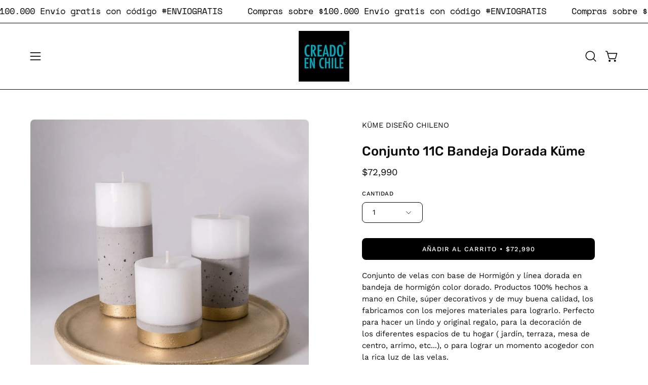

--- FILE ---
content_type: text/html; charset=utf-8
request_url: https://creadoenchile.cl/products/conjunto-11c-bandeja-dorada
body_size: 46460
content:
<!doctype html>
<html class="no-js no-touch page-loading" lang="es">
<head>  <meta charset="utf-8">
  <meta http-equiv='X-UA-Compatible' content='IE=edge'>
  <meta name="viewport" content="width=device-width, height=device-height, initial-scale=1.0, minimum-scale=1.0">
  <link rel="canonical" href="https://creadoenchile.cl/products/conjunto-11c-bandeja-dorada" /><link rel="preconnect" href="https://fonts.shopifycdn.com" crossorigin><link rel="preload" as="font" href="//creadoenchile.cl/cdn/fonts/work_sans/worksans_n4.b7973b3d07d0ace13de1b1bea9c45759cdbe12cf.woff2" type="font/woff2" crossorigin><link rel="preload" as="font" href="//creadoenchile.cl/cdn/fonts/rubik/rubik_n5.46f1bf0063ef6b3840ba0b9b71e86033a15b4466.woff2" type="font/woff2" crossorigin><link rel="preload" as="image" href="//creadoenchile.cl/cdn/shop/t/40/assets/loading.svg?v=91665432863842511931755716960">
<script>
window.embeddedWebchatConfig = {
  clientId: "3ed843fa-102b-42b1-bab7-45964c5bb50c",
  channelId: "a924bf74-70f3-4307-9b6f-cb1a36e588ff",
  agentName: "Tu vendedor estrella",
  agentIconUrl: "https://creadoenchile.cl/cdn/shop/files/LOGOS_CECH_MINI_05-05.png?v=1737744300&width=60",
  askForPhoneNumber: true,
  askForName: true,
  primaryColor: "#3AA2B2",
  language: "es",
  chatWithUsText: "Preguntame!!"
};
</script>
<script src="https://vambeai.com/webchat.js"></script><style data-shopify>
  .no-js.page-loading .loading-overlay,
  html:not(.page-loading) .loading-overlay { opacity: 0; visibility: hidden; pointer-events: none; animation: fadeOut 1s ease; transition: visibility 0s linear 1s; }

  .loading-overlay { position: fixed; top: 0; left: 0; z-index: 99999; width: 100vw; height: 100vh; display: flex; align-items: center; justify-content: center; background: var(--overlay-bg, var(--COLOR-BLACK-WHITE)); }</style><style data-shopify>.loader__image__holder { position: absolute; top: 0; left: 0; width: 100%; height: 100%; font-size: 0; display: none; align-items: center; justify-content: center; animation: pulse-loading 2s infinite ease-in-out; }
    .loader__image__holder:has(.loader__image--fallback) { animation: none; }
    .loading-image .loader__image__holder { display: flex; }
    .loader__image { max-width: 150px; height: auto; object-fit: contain; }
    .loading-image .loader__image--fallback { width: 150px; height: 150px; max-width: 150px; mask: var(--loading-svg) center center/contain no-repeat; background: var(--overlay-bg-svg, var(--COLOR-WHITE-BLACK)); }</style><script>
    const loadingAppearance = "once";
    const loaded = sessionStorage.getItem('loaded');

    if (loadingAppearance === 'once') {
      if (loaded === null) {
        sessionStorage.setItem('loaded', true);
        document.documentElement.classList.add('loading-image');
      }
    } else {
      document.documentElement.classList.add('loading-image');
    }
  </script><link rel="shortcut icon" href="//creadoenchile.cl/cdn/shop/files/LOGOS_CECH_MINI_05-05_d43e1389-88b4-46a2-abdf-c01d22b89855_32x32.png?v=1749502288" type="image/png" />
  <title>Conjunto 11C Bandeja Dorada Küme &ndash; Creado en Chile</title><meta name="description" content="Conjunto de velas con base de Hormigón y línea dorada en bandeja de hormigón color dorado. Productos 100% hechos a mano en Chile, súper decorativos y de muy buena calidad, los fabricamos con los mejores materiales para lograrlo. Perfecto para hacer un lindo y original regalo, para la decoración de los diferentes espaci">

<meta property="og:site_name" content="Creado en Chile">
<meta property="og:url" content="https://creadoenchile.cl/products/conjunto-11c-bandeja-dorada">
<meta property="og:title" content="Conjunto 11C Bandeja Dorada Küme">
<meta property="og:type" content="product">
<meta property="og:description" content="Conjunto de velas con base de Hormigón y línea dorada en bandeja de hormigón color dorado. Productos 100% hechos a mano en Chile, súper decorativos y de muy buena calidad, los fabricamos con los mejores materiales para lograrlo. Perfecto para hacer un lindo y original regalo, para la decoración de los diferentes espaci"><meta property="og:image" content="http://creadoenchile.cl/cdn/shop/products/M6jVCU02g6.jpg?v=1748827533">
  <meta property="og:image:secure_url" content="https://creadoenchile.cl/cdn/shop/products/M6jVCU02g6.jpg?v=1748827533">
  <meta property="og:image:width" content="1000">
  <meta property="og:image:height" content="1000"><meta property="og:price:amount" content="72,990">
  <meta property="og:price:currency" content="CLP"><meta name="twitter:card" content="summary_large_image">
<meta name="twitter:title" content="Conjunto 11C Bandeja Dorada Küme">
<meta name="twitter:description" content="Conjunto de velas con base de Hormigón y línea dorada en bandeja de hormigón color dorado. Productos 100% hechos a mano en Chile, súper decorativos y de muy buena calidad, los fabricamos con los mejores materiales para lograrlo. Perfecto para hacer un lindo y original regalo, para la decoración de los diferentes espaci"><style data-shopify>@font-face {
  font-family: Rubik;
  font-weight: 500;
  font-style: normal;
  font-display: swap;
  src: url("//creadoenchile.cl/cdn/fonts/rubik/rubik_n5.46f1bf0063ef6b3840ba0b9b71e86033a15b4466.woff2") format("woff2"),
       url("//creadoenchile.cl/cdn/fonts/rubik/rubik_n5.c73c6e4dcc7dfb4852265eb6e0e59860278f8b84.woff") format("woff");
}

@font-face {
  font-family: "Work Sans";
  font-weight: 400;
  font-style: normal;
  font-display: swap;
  src: url("//creadoenchile.cl/cdn/fonts/work_sans/worksans_n4.b7973b3d07d0ace13de1b1bea9c45759cdbe12cf.woff2") format("woff2"),
       url("//creadoenchile.cl/cdn/fonts/work_sans/worksans_n4.cf5ceb1e6d373a9505e637c1aff0a71d0959556d.woff") format("woff");
}

@font-face {
  font-family: "Space Mono";
  font-weight: 400;
  font-style: normal;
  font-display: swap;
  src: url("//creadoenchile.cl/cdn/fonts/space_mono/spacemono_n4.9ee60bbbb57a3b43dbcb22a7f53e18140cb3b40f.woff2") format("woff2"),
       url("//creadoenchile.cl/cdn/fonts/space_mono/spacemono_n4.0c1ebe3659065af9a832b4a469bdd1fdc9521024.woff") format("woff");
}



  @font-face {
  font-family: Rubik;
  font-weight: 600;
  font-style: normal;
  font-display: swap;
  src: url("//creadoenchile.cl/cdn/fonts/rubik/rubik_n6.67aea03a872140ecba69ec8f230a6b23b75ea115.woff2") format("woff2"),
       url("//creadoenchile.cl/cdn/fonts/rubik/rubik_n6.68bdcdd14ff1017f6af9d9be50d3740fc083b3fd.woff") format("woff");
}




  @font-face {
  font-family: Rubik;
  font-weight: 300;
  font-style: normal;
  font-display: swap;
  src: url("//creadoenchile.cl/cdn/fonts/rubik/rubik_n3.28109fbcae8bc8da2127ed6af6c67e4379561eae.woff2") format("woff2"),
       url("//creadoenchile.cl/cdn/fonts/rubik/rubik_n3.942906c434ddf3af9a94498663613ee37f663688.woff") format("woff");
}




  @font-face {
  font-family: Rubik;
  font-weight: 700;
  font-style: normal;
  font-display: swap;
  src: url("//creadoenchile.cl/cdn/fonts/rubik/rubik_n7.9ddb1ff19ac4667369e1c444a6663062e115e651.woff2") format("woff2"),
       url("//creadoenchile.cl/cdn/fonts/rubik/rubik_n7.2f2815a4763d5118fdb49ad25ccceea3eafcae92.woff") format("woff");
}




  @font-face {
  font-family: "Work Sans";
  font-weight: 100;
  font-style: normal;
  font-display: swap;
  src: url("//creadoenchile.cl/cdn/fonts/work_sans/worksans_n1.3b5d001dd20dab2308442816b302d59109fb4702.woff2") format("woff2"),
       url("//creadoenchile.cl/cdn/fonts/work_sans/worksans_n1.71f6bc2e8994a3e5ec539617cc389f6c083552ad.woff") format("woff");
}




  @font-face {
  font-family: "Work Sans";
  font-weight: 500;
  font-style: normal;
  font-display: swap;
  src: url("//creadoenchile.cl/cdn/fonts/work_sans/worksans_n5.42fc03d7028ac0f31a2ddf10d4a2904a7483a1c4.woff2") format("woff2"),
       url("//creadoenchile.cl/cdn/fonts/work_sans/worksans_n5.1f79bf93aa21696aa0428c88e39fb9f946295341.woff") format("woff");
}




  @font-face {
  font-family: "Work Sans";
  font-weight: 400;
  font-style: italic;
  font-display: swap;
  src: url("//creadoenchile.cl/cdn/fonts/work_sans/worksans_i4.16ff51e3e71fc1d09ff97b9ff9ccacbeeb384ec4.woff2") format("woff2"),
       url("//creadoenchile.cl/cdn/fonts/work_sans/worksans_i4.ed4a1418cba5b7f04f79e4d5c8a5f1a6bd34f23b.woff") format("woff");
}




  @font-face {
  font-family: "Work Sans";
  font-weight: 700;
  font-style: italic;
  font-display: swap;
  src: url("//creadoenchile.cl/cdn/fonts/work_sans/worksans_i7.7cdba6320b03c03dcaa365743a4e0e729fe97e54.woff2") format("woff2"),
       url("//creadoenchile.cl/cdn/fonts/work_sans/worksans_i7.42a9f4016982495f4c0b0fb3dc64cf8f2d0c3eaa.woff") format("woff");
}




  @font-face {
  font-family: "Space Mono";
  font-weight: 700;
  font-style: normal;
  font-display: swap;
  src: url("//creadoenchile.cl/cdn/fonts/space_mono/spacemono_n7.508dbd51f810465f80674aa16b57dbed9d939476.woff2") format("woff2"),
       url("//creadoenchile.cl/cdn/fonts/space_mono/spacemono_n7.33dc758a163f8921951e545f3e66fea4986535cf.woff") format("woff");
}


:root {--COLOR-PRIMARY-OPPOSITE: #ffffff;
  --COLOR-PRIMARY-OPPOSITE-ALPHA-20: rgba(255, 255, 255, 0.2);
  --COLOR-PRIMARY-LIGHTEN-DARKEN-ALPHA-20: rgba(26, 26, 26, 0.2);
  --COLOR-PRIMARY-LIGHTEN-DARKEN-ALPHA-30: rgba(26, 26, 26, 0.3);

  --PRIMARY-BUTTONS-COLOR-BG: #000000;
  --PRIMARY-BUTTONS-COLOR-TEXT: #ffffff;
  --PRIMARY-BUTTONS-COLOR-TEXT-ALPHA-10: rgba(255, 255, 255, 0.1);
  --PRIMARY-BUTTONS-COLOR-BORDER: #000000;

  --PRIMARY-BUTTONS-COLOR-LIGHTEN-DARKEN: #1a1a1a;

  --PRIMARY-BUTTONS-COLOR-ALPHA-05: rgba(0, 0, 0, 0.05);
  --PRIMARY-BUTTONS-COLOR-ALPHA-10: rgba(0, 0, 0, 0.1);
  --PRIMARY-BUTTONS-COLOR-ALPHA-50: rgba(0, 0, 0, 0.5);--COLOR-SECONDARY-OPPOSITE: #000000;
  --COLOR-SECONDARY-OPPOSITE-ALPHA-20: rgba(0, 0, 0, 0.2);
  --COLOR-SECONDARY-LIGHTEN-DARKEN-ALPHA-20: rgba(230, 230, 230, 0.2);
  --COLOR-SECONDARY-LIGHTEN-DARKEN-ALPHA-30: rgba(230, 230, 230, 0.3);

  --SECONDARY-BUTTONS-COLOR-BG: #ffffff;
  --SECONDARY-BUTTONS-COLOR-TEXT: #000000;
  --SECONDARY-BUTTONS-COLOR-TEXT-ALPHA-10: rgba(0, 0, 0, 0.1);
  --SECONDARY-BUTTONS-COLOR-BORDER: #ffffff;

  --SECONDARY-BUTTONS-COLOR-ALPHA-05: rgba(255, 255, 255, 0.05);
  --SECONDARY-BUTTONS-COLOR-ALPHA-10: rgba(255, 255, 255, 0.1);
  --SECONDARY-BUTTONS-COLOR-ALPHA-50: rgba(255, 255, 255, 0.5);--OUTLINE-BUTTONS-PRIMARY-BG: transparent;
  --OUTLINE-BUTTONS-PRIMARY-TEXT: #000000;
  --OUTLINE-BUTTONS-PRIMARY-TEXT-ALPHA-10: rgba(0, 0, 0, 0.1);
  --OUTLINE-BUTTONS-PRIMARY-BORDER: #000000;
  --OUTLINE-BUTTONS-PRIMARY-BG-HOVER: rgba(26, 26, 26, 0.2);

  --OUTLINE-BUTTONS-SECONDARY-BG: transparent;
  --OUTLINE-BUTTONS-SECONDARY-TEXT: #ffffff;
  --OUTLINE-BUTTONS-SECONDARY-TEXT-ALPHA-10: rgba(255, 255, 255, 0.1);
  --OUTLINE-BUTTONS-SECONDARY-BORDER: #ffffff;
  --OUTLINE-BUTTONS-SECONDARY-BG-HOVER: rgba(230, 230, 230, 0.2);

  --OUTLINE-BUTTONS-WHITE-BG: transparent;
  --OUTLINE-BUTTONS-WHITE-TEXT: #ffffff;
  --OUTLINE-BUTTONS-WHITE-TEXT-ALPHA-10: rgba(255, 255, 255, 0.1);
  --OUTLINE-BUTTONS-WHITE-BORDER: #ffffff;

  --OUTLINE-BUTTONS-BLACK-BG: transparent;
  --OUTLINE-BUTTONS-BLACK-TEXT: #000000;
  --OUTLINE-BUTTONS-BLACK-TEXT-ALPHA-10: rgba(0, 0, 0, 0.1);
  --OUTLINE-BUTTONS-BLACK-BORDER: #000000;--OUTLINE-SOLID-BUTTONS-PRIMARY-BG: #000000;
  --OUTLINE-SOLID-BUTTONS-PRIMARY-TEXT: #ffffff;
  --OUTLINE-SOLID-BUTTONS-PRIMARY-TEXT-ALPHA-10: rgba(255, 255, 255, 0.1);
  --OUTLINE-SOLID-BUTTONS-PRIMARY-BORDER: #ffffff;
  --OUTLINE-SOLID-BUTTONS-PRIMARY-BG-HOVER: rgba(255, 255, 255, 0.2);

  --OUTLINE-SOLID-BUTTONS-SECONDARY-BG: #ffffff;
  --OUTLINE-SOLID-BUTTONS-SECONDARY-TEXT: #000000;
  --OUTLINE-SOLID-BUTTONS-SECONDARY-TEXT-ALPHA-10: rgba(0, 0, 0, 0.1);
  --OUTLINE-SOLID-BUTTONS-SECONDARY-BORDER: #000000;
  --OUTLINE-SOLID-BUTTONS-SECONDARY-BG-HOVER: rgba(0, 0, 0, 0.2);

  --OUTLINE-SOLID-BUTTONS-WHITE-BG: #ffffff;
  --OUTLINE-SOLID-BUTTONS-WHITE-TEXT: #000000;
  --OUTLINE-SOLID-BUTTONS-WHITE-TEXT-ALPHA-10: rgba(0, 0, 0, 0.1);
  --OUTLINE-SOLID-BUTTONS-WHITE-BORDER: #000000;

  --OUTLINE-SOLID-BUTTONS-BLACK-BG: #000000;
  --OUTLINE-SOLID-BUTTONS-BLACK-TEXT: #ffffff;
  --OUTLINE-SOLID-BUTTONS-BLACK-TEXT-ALPHA-10: rgba(255, 255, 255, 0.1);
  --OUTLINE-SOLID-BUTTONS-BLACK-BORDER: #ffffff;--COLOR-HEADING: #0b0b0b;
  --COLOR-TEXT: #0b0b0b;
  --COLOR-TEXT-DARKEN: #000000;
  --COLOR-TEXT-LIGHTEN: #3e3e3e;
  --COLOR-TEXT-ALPHA-5: rgba(11, 11, 11, 0.05);
  --COLOR-TEXT-ALPHA-8: rgba(11, 11, 11, 0.08);
  --COLOR-TEXT-ALPHA-10: rgba(11, 11, 11, 0.1);
  --COLOR-TEXT-ALPHA-15: rgba(11, 11, 11, 0.15);
  --COLOR-TEXT-ALPHA-20: rgba(11, 11, 11, 0.2);
  --COLOR-TEXT-ALPHA-25: rgba(11, 11, 11, 0.25);
  --COLOR-TEXT-ALPHA-50: rgba(11, 11, 11, 0.5);
  --COLOR-TEXT-ALPHA-60: rgba(11, 11, 11, 0.6);
  --COLOR-TEXT-ALPHA-85: rgba(11, 11, 11, 0.85);

  --COLOR-BG: #ffffff;
  --COLOR-BG-ALPHA-25: rgba(255, 255, 255, 0.25);
  --COLOR-BG-ALPHA-35: rgba(255, 255, 255, 0.35);
  --COLOR-BG-ALPHA-60: rgba(255, 255, 255, 0.6);
  --COLOR-BG-ALPHA-65: rgba(255, 255, 255, 0.65);
  --COLOR-BG-ALPHA-85: rgba(255, 255, 255, 0.85);
  --COLOR-BG-DARKEN: #e6e6e6;
  --COLOR-BG-LIGHTEN-DARKEN: #e6e6e6;
  --COLOR-BG-LIGHTEN-DARKEN-SHIMMER-BG: #fafafa;
  --COLOR-BG-LIGHTEN-DARKEN-SHIMMER-EFFECT: #f5f5f5;
  --COLOR-BG-LIGHTEN-DARKEN-SHIMMER-ENHANCEMENT: #000000;
  --COLOR-BG-LIGHTEN-DARKEN-FOREGROUND: #f7f7f7;
  --COLOR-BG-LIGHTEN-DARKEN-HIGHLIGHT: #fff7f2;
  --COLOR-BG-LIGHTEN-DARKEN-SEARCH-LOADER: #cccccc;
  --COLOR-BG-LIGHTEN-DARKEN-SEARCH-LOADER-LINE: #e6e6e6;
  --COLOR-BG-LIGHTEN-DARKEN-2: #cdcdcd;
  --COLOR-BG-LIGHTEN-DARKEN-3: #c0c0c0;
  --COLOR-BG-LIGHTEN-DARKEN-4: #b3b3b3;
  --COLOR-BG-LIGHTEN-DARKEN-5: #a6a6a6;
  --COLOR-BG-LIGHTEN-DARKEN-6: #9a9a9a;
  --COLOR-BG-LIGHTEN-DARKEN-CONTRAST: #b3b3b3;
  --COLOR-BG-LIGHTEN-DARKEN-CONTRAST-2: #a6a6a6;
  --COLOR-BG-LIGHTEN-DARKEN-CONTRAST-3: #999999;
  --COLOR-BG-LIGHTEN-DARKEN-CONTRAST-4: #8c8c8c;
  --COLOR-BG-LIGHTEN-DARKEN-CONTRAST-5: #808080;
  --COLOR-BG-LIGHTEN-DARKEN-CONTRAST-6: #737373;

  --COLOR-BG-SECONDARY: #fff7f2;
  --COLOR-BG-SECONDARY-LIGHTEN-DARKEN: #ffd8bf;
  --COLOR-BG-SECONDARY-LIGHTEN-DARKEN-CONTRAST: #f25d00;

  --COLOR-INPUT-BG: #ffffff;

  --COLOR-ACCENT: #fff7f2;
  --COLOR-ACCENT-TEXT: #000;
  --COLOR-ACCENT-MIX-ALPHA: rgba(128, 124, 121, 0.25);

  --COLOR-BORDER: #000000;
  --COLOR-BORDER-ALPHA-15: rgba(0, 0, 0, 0.15);
  --COLOR-BORDER-ALPHA-30: rgba(0, 0, 0, 0.3);
  --COLOR-BORDER-ALPHA-50: rgba(0, 0, 0, 0.5);
  --COLOR-BORDER-ALPHA-65: rgba(0, 0, 0, 0.65);
  --COLOR-BORDER-LIGHTEN-DARKEN: #4d4d4d;
  --COLOR-BORDER-HAIRLINE: #f7f7f7;

  --COLOR-SALE-BG: #d02e2e;
  --COLOR-SALE-TEXT: #ffffff;
  --COLOR-CUSTOM-BG: #ffffff;
  --COLOR-CUSTOM-TEXT: #000000;
  --COLOR-SOLD-BG: #0b0b0b;
  --COLOR-SOLD-TEXT: #d3d3d3;
  --COLOR-SAVING-BG: #d02e2e;
  --COLOR-SAVING-TEXT: #ffffff;

  --COLOR-WHITE-BLACK: #fff;
  --COLOR-BLACK-WHITE: #000;
  --COLOR-BLACK-WHITE-ALPHA-25: rgba(0, 0, 0, 0.25);
  --COLOR-BLACK-WHITE-ALPHA-34: rgba(0, 0, 0, 0.34);
  --COLOR-BG-OVERLAY: rgba(255, 255, 255, 0.5);--COLOR-DISABLED-GREY: rgba(11, 11, 11, 0.05);
  --COLOR-DISABLED-GREY-DARKEN: rgba(11, 11, 11, 0.45);
  --COLOR-ERROR: #D02E2E;
  --COLOR-ERROR-BG: #f3cbcb;
  --COLOR-SUCCESS: #56AD6A;
  --COLOR-SUCCESS-BG: #ECFEF0;
  --COLOR-WARN: #ECBD5E;
  --COLOR-TRANSPARENT: rgba(255, 255, 255, 0);

  --COLOR-WHITE: #ffffff;
  --COLOR-WHITE-DARKEN: #f2f2f2;
  --COLOR-WHITE-ALPHA-10: rgba(255, 255, 255, 0.1);
  --COLOR-WHITE-ALPHA-20: rgba(255, 255, 255, 0.2);
  --COLOR-WHITE-ALPHA-25: rgba(255, 255, 255, 0.25);
  --COLOR-WHITE-ALPHA-50: rgba(255, 255, 255, 0.5);
  --COLOR-WHITE-ALPHA-60: rgba(255, 255, 255, 0.6);
  --COLOR-BLACK: #000000;
  --COLOR-BLACK-LIGHTEN: #1a1a1a;
  --COLOR-BLACK-ALPHA-10: rgba(0, 0, 0, 0.1);
  --COLOR-BLACK-ALPHA-20: rgba(0, 0, 0, 0.2);
  --COLOR-BLACK-ALPHA-25: rgba(0, 0, 0, 0.25);
  --COLOR-BLACK-ALPHA-50: rgba(0, 0, 0, 0.5);
  --COLOR-BLACK-ALPHA-60: rgba(0, 0, 0, 0.6);--FONT-STACK-BODY: "Work Sans", sans-serif;
  --FONT-STYLE-BODY: normal;
  --FONT-STYLE-BODY-ITALIC: italic;
  --FONT-ADJUST-BODY: 1.05;

  --FONT-WEIGHT-BODY: 400;
  --FONT-WEIGHT-BODY-LIGHT: 100;
  --FONT-WEIGHT-BODY-MEDIUM: 700;
  --FONT-WEIGHT-BODY-BOLD: 500;

  --FONT-STACK-HEADING: Rubik, sans-serif;
  --FONT-STYLE-HEADING: normal;
  --FONT-STYLE-HEADING-ITALIC: italic;
  --FONT-ADJUST-HEADING: 0.8;

  --FONT-WEIGHT-HEADING: 500;
  --FONT-WEIGHT-HEADING-LIGHT: 300;
  --FONT-WEIGHT-HEADING-MEDIUM: 700;
  --FONT-WEIGHT-HEADING-BOLD: 600;

  --FONT-STACK-NAV: "Work Sans", sans-serif;
  --FONT-STYLE-NAV: normal;
  --FONT-STYLE-NAV-ITALIC: italic;
  --FONT-ADJUST-NAV: 0.9;
  --FONT-ADJUST-NAV-TOP-LEVEL: 0.8;

  --FONT-WEIGHT-NAV: 400;
  --FONT-WEIGHT-NAV-LIGHT: 100;
  --FONT-WEIGHT-NAV-MEDIUM: 700;
  --FONT-WEIGHT-NAV-BOLD: 500;

  --FONT-ADJUST-PRODUCT-GRID: 1.15;
  --FONT-ADJUST-PRODUCT-GRID-HEADING: 1.3;

  --FONT-ADJUST-BADGES: 0.95;

  --FONT-STACK-BUTTON: "Work Sans", sans-serif;
  --FONT-STYLE-BUTTON: normal;
  --FONT-STYLE-BUTTON-ITALIC: italic;
  --FONT-ADJUST-BUTTON: 0.8;

  --FONT-WEIGHT-BUTTON: 500;
  --FONT-WEIGHT-BUTTON-MEDIUM: 700;
  --FONT-WEIGHT-BUTTON-BOLD: 500;

  --FONT-STACK-SUBHEADING: "Space Mono", monospace;
  --FONT-STYLE-SUBHEADING: normal;
  --FONT-ADJUST-SUBHEADING: 1.1;

  --FONT-WEIGHT-SUBHEADING: 400;
  --FONT-WEIGHT-SUBHEADING-BOLD: 700;

  --FONT-STACK-LABEL: "Work Sans", sans-serif;
  --FONT-STYLE-LABEL: normal;
  --FONT-ADJUST-LABEL: 0.65;

  --FONT-WEIGHT-LABEL: 500;

  --LETTER-SPACING-NAV: 0.05em;
  --LETTER-SPACING-SUBHEADING: 0.1em;
  --LETTER-SPACING-BUTTON: 0.075em;
  --LETTER-SPACING-LABEL: 0.05em;

  --BUTTON-TEXT-CAPS: uppercase;
  --HEADING-TEXT-CAPS: none;
  --SUBHEADING-TEXT-CAPS: uppercase;
  --LABEL-TEXT-CAPS: uppercase;--FONT-SIZE-INPUT: 1.05rem;--RADIUS: 8px;
  --RADIUS-SMALL: 8px;
  --RADIUS-TINY: 8px;
  --RADIUS-BADGE: 3px;
  --RADIUS-CHECKBOX: 4px;
  --RADIUS-TEXTAREA: 8px;--PRODUCT-MEDIA-PADDING-TOP: 120.0%;--BORDER-WIDTH: 1px;--STROKE-WIDTH: 12px;--SITE-WIDTH: 1440px;
  --SITE-WIDTH-NARROW: 840px;--COLOR-UPSELLS-BG: #f7f6f4;
  --COLOR-UPSELLS-TEXT: #0B0B0B;
  --COLOR-UPSELLS-TEXT-LIGHTEN: #3e3e3e;
  --COLOR-UPSELLS-DISABLED-GREY-DARKEN: rgba(11, 11, 11, 0.45);
  --UPSELLS-HEIGHT: 100px;
  --UPSELLS-IMAGE-WIDTH: 30%;--ICON-ARROW-RIGHT: url( "//creadoenchile.cl/cdn/shop/t/40/assets/icon-chevron-right.svg?v=115618353204357621731755716960" );--loading-svg: url( "//creadoenchile.cl/cdn/shop/t/40/assets/loading.svg?v=91665432863842511931755716960" );
  --icon-check: url( "//creadoenchile.cl/cdn/shop/t/40/assets/icon-check.svg?v=175316081881880408121755716960" );
  --icon-check-swatch: url( "//creadoenchile.cl/cdn/shop/t/40/assets/icon-check-swatch.svg?v=131897745589030387781755716960" );
  --icon-zoom-in: url( "//creadoenchile.cl/cdn/shop/t/40/assets/icon-zoom-in.svg?v=157433013461716915331755716960" );
  --icon-zoom-out: url( "//creadoenchile.cl/cdn/shop/t/40/assets/icon-zoom-out.svg?v=164909107869959372931755716960" );--collection-sticky-bar-height: 0px;
  --collection-image-padding-top: 60%;

  --drawer-width: 400px;
  --drawer-transition: transform 0.4s cubic-bezier(0.46, 0.01, 0.32, 1);--gutter: 60px;
  --gutter-mobile: 20px;
  --grid-gutter: 20px;
  --grid-gutter-mobile: 35px;--inner: 20px;
  --inner-tablet: 18px;
  --inner-mobile: 16px;--grid: repeat(4, minmax(0, 1fr));
  --grid-tablet: repeat(3, minmax(0, 1fr));
  --grid-mobile: repeat(2, minmax(0, 1fr));
  --megamenu-grid: repeat(4, minmax(0, 1fr));
  --grid-row: 1 / span 4;--scrollbar-width: 0px;--overlay: #000;
  --overlay-opacity: 1;--swatch-width: 38px;
  --swatch-height: 26px;
  --swatch-size: 32px;
  --swatch-size-mobile: 30px;

  
  --move-offset: 20px;

  
  --autoplay-speed: 2200ms;
}


</style><link href="//creadoenchile.cl/cdn/shop/t/40/assets/theme.css?v=140815132142366987741755798185" rel="stylesheet" type="text/css" media="all" /><script type="text/javascript">
    if (window.MSInputMethodContext && document.documentMode) {
      var scripts = document.getElementsByTagName('script')[0];
      var polyfill = document.createElement("script");
      polyfill.defer = true;
      polyfill.src = "//creadoenchile.cl/cdn/shop/t/40/assets/ie11.js?v=164037955086922138091755716960";

      scripts.parentNode.insertBefore(polyfill, scripts);

      document.documentElement.classList.add('ie11');
    } else {
      document.documentElement.className = document.documentElement.className.replace('no-js', 'js');
    }

    let root = '/';
    if (root[root.length - 1] !== '/') {
      root = `${root}/`;
    }

    window.theme = {
      routes: {
        root: root,
        cart_url: "\/cart",
        cart_add_url: "\/cart\/add",
        cart_change_url: "\/cart\/change",
        shop_url: "https:\/\/creadoenchile.cl",
        searchUrl: '/search',
        predictiveSearchUrl: '/search/suggest',
        product_recommendations_url: "\/recommendations\/products"
      },
      assets: {
        photoswipe: '//creadoenchile.cl/cdn/shop/t/40/assets/photoswipe.js?v=162613001030112971491755716960',
        smoothscroll: '//creadoenchile.cl/cdn/shop/t/40/assets/smoothscroll.js?v=37906625415260927261755716960',
        no_image: "//creadoenchile.cl/cdn/shopifycloud/storefront/assets/no-image-2048-a2addb12_1024x.gif",
        swatches: '//creadoenchile.cl/cdn/shop/t/40/assets/swatches.json?v=108341084980828767351755716960',
        base: "//creadoenchile.cl/cdn/shop/t/40/assets/"
      },
      strings: {
        add_to_cart: "Añadir al carrito",
        cart_acceptance_error: "Debes aceptar nuestros términos y condiciones.",
        cart_empty: "Tu carrito está vacío.",
        cart_price: "Precio",
        cart_quantity: "Cantidad",
        cart_items_one: "{{ count }} producto",
        cart_items_many: "{{ count }} productos",
        cart_title: "Carrito",
        cart_total: "Total",
        continue_shopping: "Seguir comprando",
        free: "Gratis",
        limit_error: "Lo siento, parece que no tenemos suficiente de este producto.",
        preorder: "Hacer un pedidor",
        remove: "Eliminar",
        sale_badge_text: "Venta",
        saving_badge: "{{ discount }}",
        saving_up_to_badge: "Hasta {{ discount }} ",
        sold_out: "Agotado",
        subscription: "Suscripción",
        unavailable: "Indisponible",
        unit_price_label: "Precio por unidad",
        unit_price_separator: "por",
        zero_qty_error: "La cantidad debe ser mayor que 0.",
        delete_confirm: "¿Está seguro\/a de que deseas eliminar esta dirección?",
        newsletter_product_availability: "Avísame cuando esté disponible"
      },
      icons: {
        plus: '<svg aria-hidden="true" focusable="false" role="presentation" class="icon icon-toggle-plus" viewBox="0 0 192 192"><path d="M30 96h132M96 30v132" stroke="currentColor" stroke-linecap="round" stroke-linejoin="round"/></svg>',
        minus: '<svg aria-hidden="true" focusable="false" role="presentation" class="icon icon-toggle-minus" viewBox="0 0 192 192"><path d="M30 96h132" stroke="currentColor" stroke-linecap="round" stroke-linejoin="round"/></svg>',
        close: '<svg aria-hidden="true" focusable="false" role="presentation" class="icon icon-close" viewBox="0 0 192 192"><path d="M150 42 42 150M150 150 42 42" stroke="currentColor" stroke-linecap="round" stroke-linejoin="round"/></svg>'
      },
      settings: {
        animationsEnabled: false,
        cartType: "drawer",
        enableAcceptTerms: true,
        enableInfinityScroll: false,
        enablePaymentButton: true,
        gridImageSize: "cover",
        gridImageAspectRatio: 1.2,
        mobileMenuBehaviour: "link",
        productGridHover: "image",
        savingBadgeType: "percentage",
        showSaleBadge: true,
        showSoldBadge: true,
        showSavingBadge: true,
        quickBuy: "quick_buy",
        suggestArticles: false,
        suggestCollections: false,
        suggestProducts: true,
        suggestPages: false,
        suggestionsResultsLimit: 5,
        currency_code_enable: false,
        hideInventoryCount: true,
        colorSwatchesType: "theme",
        atcButtonShowPrice: true,
      },
      sizes: {
        mobile: 480,
        small: 768,
        large: 1024,
        widescreen: 1440
      },
      moneyFormat: "${{amount_no_decimals}}",
      moneyWithCurrencyFormat: "${{amount_no_decimals}} CLP",
      subtotal: 0,
      current_iso_code: "CLP",
      info: {
        name: 'Palo Alto'
      },
      version: '6.0.2'
    };
    window.PaloAlto = window.PaloAlto || {};
    window.slate = window.slate || {};
    window.isHeaderTransparent = false;
    window.stickyHeaderHeight = 60;
    window.lastWindowWidth = window.innerWidth || document.documentElement.clientWidth;
  </script><script src="//creadoenchile.cl/cdn/shop/t/40/assets/vendor.js?v=164905933048751944601755716960" defer="defer"></script>
  <script src="//creadoenchile.cl/cdn/shop/t/40/assets/theme.js?v=96876053026074616611755799642" defer="defer"></script><script>window.performance && window.performance.mark && window.performance.mark('shopify.content_for_header.start');</script><meta name="google-site-verification" content="Az1YYVgz3KEW4FLmk72KWK7xS5V8pEqpkPxwz4wMUQc">
<meta name="google-site-verification" content="FcuQMnAR2ZTbOfpRHIYAUT0dtiBLjp2MB1TrGJHSxnY">
<meta id="shopify-digital-wallet" name="shopify-digital-wallet" content="/14814916/digital_wallets/dialog">
<link rel="alternate" type="application/json+oembed" href="https://creadoenchile.cl/products/conjunto-11c-bandeja-dorada.oembed">
<script async="async" src="/checkouts/internal/preloads.js?locale=es-CL"></script>
<script id="shopify-features" type="application/json">{"accessToken":"5fde9ee992dbd6367d3f8d3fc6441286","betas":["rich-media-storefront-analytics"],"domain":"creadoenchile.cl","predictiveSearch":true,"shopId":14814916,"locale":"es"}</script>
<script>var Shopify = Shopify || {};
Shopify.shop = "creadoenchile.myshopify.com";
Shopify.locale = "es";
Shopify.currency = {"active":"CLP","rate":"1.0"};
Shopify.country = "CL";
Shopify.theme = {"name":"Copy of Palo Alto","id":147900301480,"schema_name":"Palo Alto","schema_version":"6.0.2","theme_store_id":777,"role":"main"};
Shopify.theme.handle = "null";
Shopify.theme.style = {"id":null,"handle":null};
Shopify.cdnHost = "creadoenchile.cl/cdn";
Shopify.routes = Shopify.routes || {};
Shopify.routes.root = "/";</script>
<script type="module">!function(o){(o.Shopify=o.Shopify||{}).modules=!0}(window);</script>
<script>!function(o){function n(){var o=[];function n(){o.push(Array.prototype.slice.apply(arguments))}return n.q=o,n}var t=o.Shopify=o.Shopify||{};t.loadFeatures=n(),t.autoloadFeatures=n()}(window);</script>
<script id="shop-js-analytics" type="application/json">{"pageType":"product"}</script>
<script defer="defer" async type="module" src="//creadoenchile.cl/cdn/shopifycloud/shop-js/modules/v2/client.init-shop-cart-sync_CvZOh8Af.es.esm.js"></script>
<script defer="defer" async type="module" src="//creadoenchile.cl/cdn/shopifycloud/shop-js/modules/v2/chunk.common_3Rxs6Qxh.esm.js"></script>
<script type="module">
  await import("//creadoenchile.cl/cdn/shopifycloud/shop-js/modules/v2/client.init-shop-cart-sync_CvZOh8Af.es.esm.js");
await import("//creadoenchile.cl/cdn/shopifycloud/shop-js/modules/v2/chunk.common_3Rxs6Qxh.esm.js");

  window.Shopify.SignInWithShop?.initShopCartSync?.({"fedCMEnabled":true,"windoidEnabled":true});

</script>
<script>(function() {
  var isLoaded = false;
  function asyncLoad() {
    if (isLoaded) return;
    isLoaded = true;
    var urls = ["\/\/shopify.privy.com\/widget.js?shop=creadoenchile.myshopify.com","https:\/\/sp-seller.webkul.com\/js\/download_prod.js?shop=creadoenchile.myshopify.com","https:\/\/sp-seller.webkul.com\/js\/seller_profile_tag.js?shop=creadoenchile.myshopify.com","\/\/www.powr.io\/powr.js?powr-token=creadoenchile.myshopify.com\u0026external-type=shopify\u0026shop=creadoenchile.myshopify.com","https:\/\/cdn.zigpoll.com\/zigpoll-shopify-embed.js?accountId=5de50373daefb2458dd9b48a\u0026shop=creadoenchile.myshopify.com","\/\/creadoenchile.bookthatapp.com\/javascripts\/bta.js?shop=creadoenchile.myshopify.com","https:\/\/loox.io\/widget\/V1ZbvolHe5\/loox.1612450881079.js?shop=creadoenchile.myshopify.com","https:\/\/orderstatus.w3apps.co\/js\/orderlookup.js?shop=creadoenchile.myshopify.com","https:\/\/zooomyapps.com\/backinstock\/ZooomyOrders.js?shop=creadoenchile.myshopify.com","https:\/\/platform-api.sharethis.com\/js\/sharethis.js?shop=creadoenchile.myshopify.com#property=614ebf76588777001920d55c\u0026product=inline-share-buttons\u0026source=inline-share-buttons-shopify\u0026ver=1697554553","https:\/\/sfdr.co\/sfdr.js?sid=44294\u0026shop=creadoenchile.myshopify.com","https:\/\/sfdr.co\/spd_poc.js?sid=44294\u0026v=5\u0026recenv=production\u0026shop=creadoenchile.myshopify.com"];
    for (var i = 0; i < urls.length; i++) {
      var s = document.createElement('script');
      s.type = 'text/javascript';
      s.async = true;
      s.src = urls[i];
      var x = document.getElementsByTagName('script')[0];
      x.parentNode.insertBefore(s, x);
    }
  };
  if(window.attachEvent) {
    window.attachEvent('onload', asyncLoad);
  } else {
    window.addEventListener('load', asyncLoad, false);
  }
})();</script>
<script id="__st">var __st={"a":14814916,"offset":-10800,"reqid":"c5faaf37-07d8-417c-8889-d0284de72cce-1768669423","pageurl":"creadoenchile.cl\/products\/conjunto-11c-bandeja-dorada","u":"93f12b63a3a3","p":"product","rtyp":"product","rid":7760594239656};</script>
<script>window.ShopifyPaypalV4VisibilityTracking = true;</script>
<script id="captcha-bootstrap">!function(){'use strict';const t='contact',e='account',n='new_comment',o=[[t,t],['blogs',n],['comments',n],[t,'customer']],c=[[e,'customer_login'],[e,'guest_login'],[e,'recover_customer_password'],[e,'create_customer']],r=t=>t.map((([t,e])=>`form[action*='/${t}']:not([data-nocaptcha='true']) input[name='form_type'][value='${e}']`)).join(','),a=t=>()=>t?[...document.querySelectorAll(t)].map((t=>t.form)):[];function s(){const t=[...o],e=r(t);return a(e)}const i='password',u='form_key',d=['recaptcha-v3-token','g-recaptcha-response','h-captcha-response',i],f=()=>{try{return window.sessionStorage}catch{return}},m='__shopify_v',_=t=>t.elements[u];function p(t,e,n=!1){try{const o=window.sessionStorage,c=JSON.parse(o.getItem(e)),{data:r}=function(t){const{data:e,action:n}=t;return t[m]||n?{data:e,action:n}:{data:t,action:n}}(c);for(const[e,n]of Object.entries(r))t.elements[e]&&(t.elements[e].value=n);n&&o.removeItem(e)}catch(o){console.error('form repopulation failed',{error:o})}}const l='form_type',E='cptcha';function T(t){t.dataset[E]=!0}const w=window,h=w.document,L='Shopify',v='ce_forms',y='captcha';let A=!1;((t,e)=>{const n=(g='f06e6c50-85a8-45c8-87d0-21a2b65856fe',I='https://cdn.shopify.com/shopifycloud/storefront-forms-hcaptcha/ce_storefront_forms_captcha_hcaptcha.v1.5.2.iife.js',D={infoText:'Protegido por hCaptcha',privacyText:'Privacidad',termsText:'Términos'},(t,e,n)=>{const o=w[L][v],c=o.bindForm;if(c)return c(t,g,e,D).then(n);var r;o.q.push([[t,g,e,D],n]),r=I,A||(h.body.append(Object.assign(h.createElement('script'),{id:'captcha-provider',async:!0,src:r})),A=!0)});var g,I,D;w[L]=w[L]||{},w[L][v]=w[L][v]||{},w[L][v].q=[],w[L][y]=w[L][y]||{},w[L][y].protect=function(t,e){n(t,void 0,e),T(t)},Object.freeze(w[L][y]),function(t,e,n,w,h,L){const[v,y,A,g]=function(t,e,n){const i=e?o:[],u=t?c:[],d=[...i,...u],f=r(d),m=r(i),_=r(d.filter((([t,e])=>n.includes(e))));return[a(f),a(m),a(_),s()]}(w,h,L),I=t=>{const e=t.target;return e instanceof HTMLFormElement?e:e&&e.form},D=t=>v().includes(t);t.addEventListener('submit',(t=>{const e=I(t);if(!e)return;const n=D(e)&&!e.dataset.hcaptchaBound&&!e.dataset.recaptchaBound,o=_(e),c=g().includes(e)&&(!o||!o.value);(n||c)&&t.preventDefault(),c&&!n&&(function(t){try{if(!f())return;!function(t){const e=f();if(!e)return;const n=_(t);if(!n)return;const o=n.value;o&&e.removeItem(o)}(t);const e=Array.from(Array(32),(()=>Math.random().toString(36)[2])).join('');!function(t,e){_(t)||t.append(Object.assign(document.createElement('input'),{type:'hidden',name:u})),t.elements[u].value=e}(t,e),function(t,e){const n=f();if(!n)return;const o=[...t.querySelectorAll(`input[type='${i}']`)].map((({name:t})=>t)),c=[...d,...o],r={};for(const[a,s]of new FormData(t).entries())c.includes(a)||(r[a]=s);n.setItem(e,JSON.stringify({[m]:1,action:t.action,data:r}))}(t,e)}catch(e){console.error('failed to persist form',e)}}(e),e.submit())}));const S=(t,e)=>{t&&!t.dataset[E]&&(n(t,e.some((e=>e===t))),T(t))};for(const o of['focusin','change'])t.addEventListener(o,(t=>{const e=I(t);D(e)&&S(e,y())}));const B=e.get('form_key'),M=e.get(l),P=B&&M;t.addEventListener('DOMContentLoaded',(()=>{const t=y();if(P)for(const e of t)e.elements[l].value===M&&p(e,B);[...new Set([...A(),...v().filter((t=>'true'===t.dataset.shopifyCaptcha))])].forEach((e=>S(e,t)))}))}(h,new URLSearchParams(w.location.search),n,t,e,['guest_login'])})(!0,!0)}();</script>
<script integrity="sha256-4kQ18oKyAcykRKYeNunJcIwy7WH5gtpwJnB7kiuLZ1E=" data-source-attribution="shopify.loadfeatures" defer="defer" src="//creadoenchile.cl/cdn/shopifycloud/storefront/assets/storefront/load_feature-a0a9edcb.js" crossorigin="anonymous"></script>
<script data-source-attribution="shopify.dynamic_checkout.dynamic.init">var Shopify=Shopify||{};Shopify.PaymentButton=Shopify.PaymentButton||{isStorefrontPortableWallets:!0,init:function(){window.Shopify.PaymentButton.init=function(){};var t=document.createElement("script");t.src="https://creadoenchile.cl/cdn/shopifycloud/portable-wallets/latest/portable-wallets.es.js",t.type="module",document.head.appendChild(t)}};
</script>
<script data-source-attribution="shopify.dynamic_checkout.buyer_consent">
  function portableWalletsHideBuyerConsent(e){var t=document.getElementById("shopify-buyer-consent"),n=document.getElementById("shopify-subscription-policy-button");t&&n&&(t.classList.add("hidden"),t.setAttribute("aria-hidden","true"),n.removeEventListener("click",e))}function portableWalletsShowBuyerConsent(e){var t=document.getElementById("shopify-buyer-consent"),n=document.getElementById("shopify-subscription-policy-button");t&&n&&(t.classList.remove("hidden"),t.removeAttribute("aria-hidden"),n.addEventListener("click",e))}window.Shopify?.PaymentButton&&(window.Shopify.PaymentButton.hideBuyerConsent=portableWalletsHideBuyerConsent,window.Shopify.PaymentButton.showBuyerConsent=portableWalletsShowBuyerConsent);
</script>
<script data-source-attribution="shopify.dynamic_checkout.cart.bootstrap">document.addEventListener("DOMContentLoaded",(function(){function t(){return document.querySelector("shopify-accelerated-checkout-cart, shopify-accelerated-checkout")}if(t())Shopify.PaymentButton.init();else{new MutationObserver((function(e,n){t()&&(Shopify.PaymentButton.init(),n.disconnect())})).observe(document.body,{childList:!0,subtree:!0})}}));
</script>

<script>window.performance && window.performance.mark && window.performance.mark('shopify.content_for_header.end');</script>
<!-- BEGIN app block: shopify://apps/frequently-bought/blocks/app-embed-block/b1a8cbea-c844-4842-9529-7c62dbab1b1f --><script>
    window.codeblackbelt = window.codeblackbelt || {};
    window.codeblackbelt.shop = window.codeblackbelt.shop || 'creadoenchile.myshopify.com';
    
        window.codeblackbelt.productId = 7760594239656;</script><script src="//cdn.codeblackbelt.com/widgets/frequently-bought-together/main.min.js?version=2026011714-0300" async></script>
 <!-- END app block --><!-- BEGIN app block: shopify://apps/multi-location-inv/blocks/app-embed/982328e1-99f7-4a7e-8266-6aed71bf0021 -->


  
    <script src="https://cdn.shopify.com/extensions/019bc8d2-cea0-7a5e-8ad1-2f50d795a504/inventory-info-theme-exrtensions-180/assets/common.bundle.js"></script>
  

<style>
  .iia-icon svg{height:18px;width:18px}.iia-disabled-button{pointer-events:none}.iia-hidden {display: none;}
</style>
<script>
      window.inventoryInfo = window.inventoryInfo || {};
      window.inventoryInfo.shop = window.inventoryInfo.shop || {};
      window.inventoryInfo.shop.shopifyDomain = 'creadoenchile.myshopify.com';
      window.inventoryInfo.shop.locale = 'es';
      window.inventoryInfo.pageType = 'product';
      
        window.inventoryInfo.settings = {"hideSoldOut":true,"hiddenLocation":{"26745921":true,"68360601768":true,"68419977384":true,"32737591341":true,"68362764456":true},"atcBtnText":"Agregar al carrito","expandable":true,"optionTextTemplate":"","hideLocationDetails":false,"uiEnabled":true,"groupedByLocation":true,"header":"¿En qué tienda está?","description":"¡Te esperamos en nuestras tiendas!","soldOutBtnText":"Agotado"};
        
          window.inventoryInfo.locationSettings = {"details":[{"note":"","isPrimary":false,"name":"Luis Carrera","id":59135656104},{"note":"","name":"Parque Arauco","id":61018505384},{"name":"-","id":68463296680},{"name":"MUT","id":68517036200},{"name":"Zapallar","id":65927741608}]};
        
      
      
</script>


  
 

 


  <script> 
      window.inventoryInfo = window.inventoryInfo || {};
      window.inventoryInfo.product = window.inventoryInfo.product || {}
      window.inventoryInfo.product.title = "Conjunto 11C Bandeja Dorada Küme";
      window.inventoryInfo.product.handle = "conjunto-11c-bandeja-dorada";
      window.inventoryInfo.product.id = 7760594239656;
      window.inventoryInfo.product.selectedVairant = 43176317223080;
      window.inventoryInfo.product.defaultVariantOnly = true
      window.inventoryInfo.markets = window.inventoryInfo.markets || {};
      window.inventoryInfo.markets.isoCode = 'CL';
      window.inventoryInfo.product.variants = window.inventoryInfo.product.variants || []; 
      
          window.inventoryInfo.product.variants.push({id:43176317223080, 
                                                      title:"Default Title", 
                                                      available:true,
                                                      incoming: false,
                                                      incomingDate: null
                                                     });
      
       
    </script>

    


 
 
    
      <script src="https://cdn.shopify.com/extensions/019bc8d2-cea0-7a5e-8ad1-2f50d795a504/inventory-info-theme-exrtensions-180/assets/main.bundle.js"></script>
    

<!-- END app block --><!-- BEGIN app block: shopify://apps/mercado-pago-antifraud-plus/blocks/embed-block/b19ea721-f94a-4308-bee5-0057c043bac5 -->
<!-- BEGIN app snippet: send-melidata-report --><script>
  const MLD_IS_DEV = false;
  const CART_TOKEN_KEY = 'cartToken';
  const USER_SESSION_ID_KEY = 'pf_user_session_id';
  const EVENT_TYPE = 'event';
  const MLD_PLATFORM_NAME = 'shopify';
  const PLATFORM_VERSION = '1.0.0';
  const MLD_PLUGIN_VERSION = '0.1.0';
  const NAVIGATION_DATA_PATH = 'pf/navigation_data';
  const MELIDATA_TRACKS_URL = 'https://api.mercadopago.com/v1/plugins/melidata/tracks';
  const BUSINESS_NAME = 'mercadopago';
  const MLD_MELI_SESSION_ID_KEY = 'meli_session_id';
  const EVENT_NAME = 'navigation_data'

  const SEND_MELIDATA_REPORT_NAME = MLD_IS_DEV ? 'send_melidata_report_test' : 'send_melidata_report';
  const SUCCESS_SENDING_MELIDATA_REPORT_VALUE = 'SUCCESS_SENDING_MELIDATA_REPORT';
  const FAILED_SENDING_MELIDATA_REPORT_VALUE = 'FAILED_SENDING_MELIDATA_REPORT';

  const userAgent = navigator.userAgent;
  const startTime = Date.now();
  const deviceId = sessionStorage.getItem(MLD_MELI_SESSION_ID_KEY) ?? '';
  const cartToken = localStorage.getItem(CART_TOKEN_KEY) ?? '';
  const userSessionId = generateUserSessionId();
  const shopId = __st?.a ?? '';
  const shopUrl = Shopify?.shop ?? '';
  const country = Shopify?.country ?? '';

  const siteIdMap = {
    BR: 'MLB',
    MX: 'MLM',
    CO: 'MCO',
    CL: 'MLC',
    UY: 'MLU',
    PE: 'MPE',
    AR: 'MLA',
  };

  function getSiteId() {
    return siteIdMap[country] ?? 'MLB';
  }

  function detectBrowser() {
    switch (true) {
      case /Edg/.test(userAgent):
        return 'Microsoft Edge';
      case /Chrome/.test(userAgent) && !/Edg/.test(userAgent):
        return 'Chrome';
      case /Firefox/.test(userAgent):
        return 'Firefox';
      case /Safari/.test(userAgent) && !/Chrome/.test(userAgent):
        return 'Safari';
      case /Opera/.test(userAgent) || /OPR/.test(userAgent):
        return 'Opera';
      case /Trident/.test(userAgent) || /MSIE/.test(userAgent):
        return 'Internet Explorer';
      case /Edge/.test(userAgent):
        return 'Microsoft Edge (Legacy)';
      default:
        return 'Unknown';
    }
  }

  function detectDevice() {
    switch (true) {
      case /android/i.test(userAgent):
        return '/mobile/android';
      case /iPad|iPhone|iPod/.test(userAgent):
        return '/mobile/ios';
      case /mobile/i.test(userAgent):
        return '/mobile';
      default:
        return '/web/desktop';
    }
  }

  function getPageTimeCount() {
    const endTime = Date.now();
    const timeSpent = endTime - startTime;
    return timeSpent;
  }

  function buildURLPath(fullUrl) {
    try {
      const url = new URL(fullUrl);
      return url.pathname;
    } catch (error) {
      return '';
    }
  }

  function generateUUID() {
    return 'pf-' + Date.now() + '-' + Math.random().toString(36).substring(2, 9);
  }

  function generateUserSessionId() {
    const uuid = generateUUID();
    const userSessionId = sessionStorage.getItem(USER_SESSION_ID_KEY);
    if (!userSessionId) {
      sessionStorage.setItem(USER_SESSION_ID_KEY, uuid);
      return uuid;
    }
    return userSessionId;
  }

  function sendMelidataReport() {
    try {
      const payload = {
        platform: {
          name: MLD_PLATFORM_NAME,
          version: PLATFORM_VERSION,
          uri: '/',
          location: '/',
        },
        plugin: {
          version: MLD_PLUGIN_VERSION,
        },
        user: {
          uid: userSessionId,
        },
        application: {
          business: BUSINESS_NAME,
          site_id: getSiteId(),
          version: PLATFORM_VERSION,
        },
        device: {
          platform: detectDevice(),
        },
        events: [
          {
            path: NAVIGATION_DATA_PATH,
            id: userSessionId,
            type: EVENT_TYPE,
            user_local_timestamp: new Date().toISOString(),
            metadata_type: EVENT_TYPE,
            metadata: {
              event: {
                element: 'window',
                action: 'load',
                target: 'body',
                label: EVENT_NAME,
              },
              configs: [
                {
                  config_name: 'page_time',
                  new_value: getPageTimeCount().toString(),
                },
                {
                  config_name: 'shop',
                  new_value: shopUrl,
                },
                {
                  config_name: 'shop_id',
                  new_value: String(shopId),
                },
                {
                  config_name: 'pf_user_session_id',
                  new_value: userSessionId,
                },
                {
                  config_name: 'current_page',
                  new_value: location.pathname,
                },
                {
                  config_name: 'last_page',
                  new_value: buildURLPath(document.referrer),
                },
                {
                  config_name: 'is_device_generated',
                  new_value: String(!!deviceId),
                },
                {
                  config_name: 'browser',
                  new_value: detectBrowser(),
                },
                {
                  config_name: 'cart_token',
                  new_value: cartToken.slice(1, -1),
                },
              ],
            },
          },
        ],
      };

      const success = navigator.sendBeacon(MELIDATA_TRACKS_URL, JSON.stringify(payload));
      if (success) {
        registerDatadogEvent(SEND_MELIDATA_REPORT_NAME, SUCCESS_SENDING_MELIDATA_REPORT_VALUE, `[${EVENT_NAME}]`, shopUrl);
      } else {
        registerDatadogEvent(SEND_MELIDATA_REPORT_NAME, FAILED_SENDING_MELIDATA_REPORT_VALUE, `[${EVENT_NAME}]`, shopUrl);
      }
    } catch (error) {
      registerDatadogEvent(SEND_MELIDATA_REPORT_NAME, FAILED_SENDING_MELIDATA_REPORT_VALUE, `[${EVENT_NAME}]: ${error}`, shopUrl);
    }
  }
  window.addEventListener('beforeunload', sendMelidataReport);
</script><!-- END app snippet -->
<!-- END app block --><!-- BEGIN app block: shopify://apps/buddha-mega-menu-navigation/blocks/megamenu/dbb4ce56-bf86-4830-9b3d-16efbef51c6f -->
<script>
        var productImageAndPrice = [],
            collectionImages = [],
            articleImages = [],
            mmLivIcons = false,
            mmFlipClock = false,
            mmFixesUseJquery = false,
            mmNumMMI = 8,
            mmSchemaTranslation = {},
            mmMenuStrings =  {"menuStrings":{"default":{"CATEGORÍAS":"CATEGORÍAS","Casa y Jardín":"Casa y Jardín","Objetos de decoración":"Objetos de decoración","Velas y aromatizadores":"Velas y aromatizadores","Cestería y cajas":"Cestería y cajas","Accesorios decorativos":"Accesorios decorativos","Cerámica decorativa":"Cerámica decorativa","Ver Todo":"Ver Todo","Iluminación y muebles":"Iluminación y muebles","Lamparas":"Lamparas","Repisas y percheros":"Repisas y percheros","Mesas y escritorios":"Mesas y escritorios","Sillas, pisos y sillones":"Sillas, pisos y sillones","Muebles de terraza":"Muebles de terraza","Textil casa":"Textil casa","Cojines y fundas":"Cojines y fundas","Almohadas y fundas":"Almohadas y fundas","Sábanas y cubreplumones":"Sábanas y cubreplumones","Pieceras y mantas":"Pieceras y mantas","Alfombras":"Alfombras","Baño":"Baño","Toallas":"Toallas","Cortinas":"Cortinas","Accesorios de baño":"Accesorios de baño","Exterior y jardín":"Exterior y jardín","Reposeras y piscina":"Reposeras y piscina","Deco jardín":"Deco jardín","Deco Muro":"Deco Muro","Relojes de muro":"Relojes de muro","Espejos":"Espejos","Mapas":"Mapas","Papel Mural y adhesivos":"Papel Mural y adhesivos","Textiles y objetos para colgar":"Textiles y objetos para colgar","Ilustraciones y collage":"Ilustraciones y collage","Arte":"Arte","Mesa y Cocina":"Mesa y Cocina","Menaje Comedor":"Menaje Comedor","Platos":"Platos","Cuchillería":"Cuchillería","Vasos, Copas y Jarros":"Vasos, Copas y Jarros","Fuentes y pocillos":"Fuentes y pocillos","Tazas y tazones":"Tazas y tazones","Alcuzas":"Alcuzas","Utensilios y accesorios":"Utensilios y accesorios","Mantelería":"Mantelería","Quincho y parrilla":"Quincho y parrilla","Bar":"Bar","Hombre":"Hombre","Vestuario":"Vestuario","Ponchos":"Ponchos","Poleras y Camisas":"Poleras y Camisas","Chaquetas, polerones y chalecos":"Chaquetas, polerones y chalecos","Calzado y Calcetines":"Calzado y Calcetines","Calzado":"Calzado","Calcetines":"Calcetines","Pantuflas":"Pantuflas","Accesorios":"Accesorios","Cinturones":"Cinturones","Relojes y accesorios":"Relojes y accesorios","Gorros, jockeys y sombreros":"Gorros, jockeys y sombreros","Mochilas y maletines":"Mochilas y maletines","Billeteras y portadocumentos":"Billeteras y portadocumentos","Bufandas":"Bufandas","Neceser":"Neceser","Mujer":"Mujer","Vestuario Mujer":"Vestuario Mujer","Poleras y top":"Poleras y top","Chalecos y abrigos":"Chalecos y abrigos","Vestidos, faldas y shorts":"Vestidos, faldas y shorts","Bikini y trajes de baño":"Bikini y trajes de baño","Ponchos y ruanas":"Ponchos y ruanas","Pijamas y ropa interior":"Pijamas y ropa interior","Deportiva":"Deportiva","Pantalones y jeans":"Pantalones y jeans","Ver todo":"Ver todo","Zapatos":"Zapatos","Bufanda y pañuelos":"Bufanda y pañuelos","Gorros, cintillos y colet":"Gorros, cintillos y colet","Strap y llaveros":"Strap y llaveros","Relojes,anteojos y accesorios":"Relojes,anteojos y accesorios","Billeteras - Portadocumentos":"Billeteras - Portadocumentos","Neceser y cosmetiqueros":"Neceser y cosmetiqueros","Carteras y mochilas":"Carteras y mochilas","Joyas":"Joyas","Collares":"Collares","Aros":"Aros","Broches y prendedores":"Broches y prendedores","Anillos":"Anillos","Todo Mujer":"Todo Mujer","Infantil":"Infantil","Deco infantil":"Deco infantil","Muebles y alfombras":"Muebles y alfombras","Adornos para niños":"Adornos para niños","Cuadros y murales":"Cuadros y murales","Textiles infantil":"Textiles infantil","Juguetería":"Juguetería","Ropa y accesorios":"Ropa y accesorios","Ropa":"Ropa","Pijamas":"Pijamas","Bebés":"Bebés","Ropa bebé":"Ropa bebé","Accesorios bebé":"Accesorios bebé","Portachupetes":"Portachupetes","Tutos":"Tutos","Lactancia":"Lactancia","Juguetes":"Juguetes","Para la cuna":"Para la cuna","Libros infantiles":"Libros infantiles","Gourmet":"Gourmet","Salado y aperitivo":"Salado y aperitivo","Dulces y snack":"Dulces y snack","Café y té":"Café y té","Aliños y especias":"Aliños y especias","Belleza":"Belleza","Facial":"Facial","Higiene y ducha":"Higiene y ducha","Corporal":"Corporal","Aromaterapia y perfumes":"Aromaterapia y perfumes","Suplementos":"Suplementos","Tiempo Libre":"Tiempo Libre","Papelería":"Papelería","Libros y Cultura":"Libros y Cultura","Manualidades":"Manualidades","Outdoor":"Outdoor","Juegos de Mesa":"Juegos de Mesa","Deporte":"Deporte","EXPRESS":"EXPRESS","Express Hombre":"Express Hombre","Express Mujer":"Express Mujer","Express Infantil":"Express Infantil","Todo Express":"Todo Express","OFERTAS":"OFERTAS","REGALA":"REGALA","Por Precio":"Por Precio","Menos de $10.000":"Menos de $10.000","Entre $10.000 Y $25.000":"Entre $10.000 Y $25.000","Entre $25.000 Y $35.000":"Entre $25.000 Y $35.000","Entre $35.000 Y $50.000":"Entre $35.000 Y $50.000","Entre $50.000 Y $75.000":"Entre $50.000 Y $75.000","Entre $75.000 Y $100.000":"Entre $75.000 Y $100.000","Corporativo":"Corporativo","Ocasión":"Ocasión","Mamá":"Mamá","Papá":"Papá","Unisex":"Unisex","Regalo apurado":"Regalo apurado","Almuerzo":"Almuerzo","A la segura":"A la segura","NOVEDADES":"NOVEDADES","EVENTOS":"EVENTOS","RECIÉN LLEGADO":"RECIÉN LLEGADO","+ VENDIDOS":"+ VENDIDOS","MARCAS":"MARCAS","INFO":"INFO","TIENDAS":"TIENDAS","MI PEDIDO":"MI PEDIDO"}},"additional":{"default":{}}} ,
            mmShopLocale = "es",
            mmShopLocaleCollectionsRoute = "/collections",
            mmSchemaDesignJSON = [{"action":"menu-select","value":"mm-automatic"},{"action":"design","setting":"font_family","value":"Default"},{"action":"design","setting":"font_size","value":"13px"},{"action":"design","setting":"text_color","value":"#222222"},{"action":"design","setting":"link_hover_color","value":"#0da19a"},{"action":"design","setting":"link_color","value":"#4e4e4e"},{"action":"design","setting":"background_hover_color","value":"#f9f9f9"},{"action":"design","setting":"background_color","value":"#ffffff"},{"action":"design","setting":"price_color","value":"#0da19a"},{"action":"design","setting":"contact_right_btn_text_color","value":"#ffffff"},{"action":"design","setting":"contact_right_btn_bg_color","value":"#3A3A3A"},{"action":"design","setting":"contact_left_bg_color","value":"#3A3A3A"},{"action":"design","setting":"contact_left_alt_color","value":"#CCCCCC"},{"action":"design","setting":"contact_left_text_color","value":"#f1f1f0"},{"action":"design","setting":"addtocart_enable","value":"true"},{"action":"design","setting":"addtocart_text_color","value":"#333333"},{"action":"design","setting":"addtocart_background_color","value":"#ffffff"},{"action":"design","setting":"addtocart_text_hover_color","value":"#ffffff"},{"action":"design","setting":"addtocart_background_hover_color","value":"#0da19a"},{"action":"design","setting":"countdown_color","value":"#ffffff"},{"action":"design","setting":"countdown_background_color","value":"#333333"},{"action":"design","setting":"vertical_font_family","value":"Default"},{"action":"design","setting":"vertical_font_size","value":"13px"},{"action":"design","setting":"vertical_text_color","value":"#ffffff"},{"action":"design","setting":"vertical_link_color","value":"#ffffff"},{"action":"design","setting":"vertical_link_hover_color","value":"#ffffff"},{"action":"design","setting":"vertical_price_color","value":"#ffffff"},{"action":"design","setting":"vertical_contact_right_btn_text_color","value":"#ffffff"},{"action":"design","setting":"vertical_addtocart_enable","value":"true"},{"action":"design","setting":"vertical_addtocart_text_color","value":"#ffffff"},{"action":"design","setting":"vertical_countdown_color","value":"#ffffff"},{"action":"design","setting":"vertical_countdown_background_color","value":"#333333"},{"action":"design","setting":"vertical_background_color","value":"#017b86"},{"action":"design","setting":"vertical_addtocart_background_color","value":"#333333"},{"action":"design","setting":"vertical_contact_right_btn_bg_color","value":"#333333"},{"action":"design","setting":"vertical_contact_left_alt_color","value":"#333333"}],
            mmDomChangeSkipUl = "",
            buddhaMegaMenuShop = "creadoenchile.myshopify.com",
            mmWireframeCompression = "0",
            mmExtensionAssetUrl = "https://cdn.shopify.com/extensions/019abe06-4a3f-7763-88da-170e1b54169b/mega-menu-151/assets/";var bestSellersHTML = '';var newestProductsHTML = '';/* get link lists api */
        var linkLists={"main-menu" : {"title":"Menú Tienda", "items":["/collections/lomasnuevo","/collections/en-oferta","/collections/lo-mas-vendido","/pages/casa","/collections/todo-mujer","/pages/regalos-para-ninos-y-guaguas","/pages/regalos-gourmet","/pages/clientes-felices",]},"footer" : {"title":"Nuestra tienda", "items":["/collections/lomasnuevo",]},"mujeres2" : {"title":"TIENDA MUJER", "items":["/collections/1-mujer-chalecos-chaquetas-y-polerones","/collections/mujer-chales-ponchos-ruanas-y-bufandas","/collections/mujer-para-dormir","/collections/1-mujer-ropa-deportiva","/collections/accesorios-libretas",]},"hombres2" : {"title":"ROPA HOMBRE", "items":["/collections/accesorios-cinturones","/collections/hombre-ropa-deportiva",]},"ninos2" : {"title":"COLECCIONES PARA NIÑOS", "items":["/collections/ninos-decoracion-y-organizacion","/collections/ninos-estuches-y-libros","/collections/ninos-juguetes","/collections/manualidades-ninos","/collections/ninos-ropa-y-zapatos","https://creadoenchile.cl/collections/ninos_ropa-y-accesorios-para-tu-guagua",]},"topbar-menu" : {"title":"Creado en Chile", "items":["/pages/about-us","/pages/sumate","/pages/tiendas","/pages/politica-de-ventas","/pages/empresas","/pages/prensa","https://creadoenchile.cl/blogs/cursos-y-talleres","/policies/terms-of-service","/blogs/news",]},"relojes-y-accesorios" : {"title":"ACCESORIOS HOMBRE", "items":["/collections/accesorios-relojes","/collections/accesorios-bolsos",]},"regalos" : {"title":"REGALOS PARA HOMBRE", "items":["/collections/gift-card","/collections/experiencias",]},"decoracion" : {"title":"MUEBLES Y DECORACIÓN", "items":["/collections/casa-lamparas-de-pie-y-de-mesa","/collections/5-deco-ropa-de-cama","/collections/pieceras-cojines-y-mas","/collections/cortinas-de-bano","/collections/florerosmaceteros","/collections/arte-escultura","/collections/deco",]},"todo-para-decorar-tus-muros" : {"title":"DECORA TUS MUROS", "items":["/collections/arte-1","/collections/ilustraciones","/collections/muros-carteles","/collections/muros-autoadhesivos-y-magnetos","/collections/casa-papel-mural","https://creadoenchile.cl/collections/1-casa_espejos",]},"mesa-cocina-y-parrilla" : {"title":"PARA TU MESA, COCINA Y PARRILLA", "items":["/collections/cocina","/collections/casa-cuchillos-e-implementos-parrilleros","/collections/casa-platos-y-fuentes-de-madera","/collections/platos-y-fuentes","/collections/mejores-vasos",]},"otros-para-la-casa" : {"title":"LIBROS, JUEGOS, MANUALIDADES Y MÁS", "items":["/collections/casa-hagalo-usted-mismo",]},"mas-de-nuestra-tienda" : {"title":"OFERTAS Y NOVEDADES", "items":["/collections/lomasnuevo","/collections/lo-mas-vendido","/collections/en-oferta",]},"accesorios" : {"title":"ACCESORIOS MUJER", "items":["/collections/accesorios-libretas","https://creadoenchile.cl/collections/salud-y-belleza-2",]},"ropa" : {"title":"ROPA MUJER", "items":["/collections/1-mujer-chalecos-chaquetas-y-polerones","/collections/mujer-chales-ponchos-ruanas-y-bufandas","/collections/mujer-para-dormir","/collections/1-mujer-ropa-deportiva",]},"menu-blog" : {"title":"Menú Blog", "items":["/blogs/perfiles-de-creadores","/blogs/cursos-y-talleres",]},"marcas-accesorios-mujer" : {"title":"POR MARCAS DE ACCESORIOS", "items":["https://www.creadoenchile.cl/collections/vendors?q=Coork","https://www.creadoenchile.cl/collections/vendors?q=De%20La%20Mafia","https://www.creadoenchile.cl/collections/vendors?q=La%20Gardenia%20Bags","https://www.creadoenchile.cl/collections/vendors?q=Mal_Diva","https://www.creadoenchile.cl/collections/vendors?q=MOOD%20Leather%20Lab","https://www.creadoenchile.cl/collections/vendors?q=Nobuk","https://www.creadoenchile.cl/collections/vendors?q=SAPA","https://www.creadoenchile.cl/collections/vendors?q=VAKO","https://www.creadoenchile.cl/collections/vendors?q=Chilca","https://www.creadoenchile.cl/collections/vendors?q=Elena%20Ho","https://www.creadoenchile.cl/collections/vendors?q=garuga","https://www.creadoenchile.cl/collections/vendors?q=Paperme","https://www.creadoenchile.cl/collections/vendors?q=Planning%20Blue",]},"marcas-joyas" : {"title":"POR MARCAS DE JOYAS", "items":["https://creadoenchile.cl/collections/vendors?q=Alquimiart%20Joyas","https://creadoenchile.cl/collections/vendors?q=Alwa","https://creadoenchile.cl/collections/vendors?q=Casuso","https://creadoenchile.cl/collections/vendors?q=Constanza%20Bielsa","https://creadoenchile.cl/collections/vendors?q=Copper%20Joyer%C3%ADa%20textil","https://creadoenchile.cl/collections/vendors?q=JGH%20Joyas",]},"para-dejar-felices-a-todos" : {"title":"GIFTCARDS Y EXPERIENCIAS", "items":["/collections/gift-card","https://creadoenchile.cl/collections/vendors?q=Getawaybox",]},"por-marcas-de-ropa-mujer" : {"title":"POR MARCAS DE ROPA MUJER", "items":["https://www.creadoenchile.cl/collections/vendors?q=Vokage","https://creadoenchile.cl/collections/vendors?q=Froens","https://creadoenchile.cl/collections/vendors?q=RoJoPurPurA","https://www.creadoenchile.cl/collections/vendors?q=Bunika","https://www.creadoenchile.cl/collections/vendors?q=Volken","https://www.creadoenchile.cl/collections/accesorios-pantuflas/products/chilote-house-shoes",]},"cyber-dias" : {"title":"CYBER CREADO EN CHILE", "items":["https://www.creadoenchile.cl/collections/vendors?q=Woodskin","https://www.creadoenchile.cl/collections/vendors?q=Paper%20Home","https://www.creadoenchile.cl/products/libro-saludable-las-recetas-dulces-faciles-y-sanas-de-min-rebolledo","https://www.creadoenchile.cl/collections/vendors?q=PIEDRAS%20DEL%20ALMA","https://www.creadoenchile.cl/collections/vendors?q=K%C3%BCpal","https://www.creadoenchile.cl/collections/vendors?q=Bonita%20Ediciones","https://www.creadoenchile.cl/products/santiago-check-list","https://www.creadoenchile.cl/collections/vendors?q=Magdalena%20Le%20Blanc","https://www.creadoenchile.cl/collections/vendors?q=La%20Belle%20Epoqu%C3%A8","https://www.creadoenchile.cl/products/tarjetas-ilustradas-para-fotografiar-a-tu-bebe","https://www.creadoenchile.cl/collections/vendors?q=Lucky%20Baby",]},"gift-wrapping" : {"title":"gift-wrapping", "items":["/products/gift-wrapping",]},"menu-footer" : {"title":"MENU FOOTER", "items":["/pages/about-us","/pages/sumate","/pages/tiendas","/pages/politica-de-ventas","/pages/empresas","/pages/prensa","/blogs/news","https://creadoenchile.cl/blogs/cursos-y-talleres",]},"gourmet" : {"title":"Gourmet", "items":["/collections/gourmet-salado","/collections/dulce-gourmet","/collections/snack","/collections/aperitivo",]},"menu-de-hombre" : {"title":"Menu de hombre", "items":["/collections/hombre-ropa-deportiva","/collections/accesorios-bolsos",]},"colecciones-sub-menu" : {"title":"Por categoría Sub menu", "items":["/collections/hombre-ropa-deportiva","/collections","/collections/cocina","/collections/salud-y-belleza-2","/collections/ninos-decoracion-y-organizacion","/pages/empresas",]},"regalo" : {"title":"Regalo", "items":["/collections/hombre","/collections/regalos-para-mujer","/collections/infantil-1","#","/pages/empresas","/collections/gift-card",]},"mujer" : {"title":"Mujer", "items":["/collections/todo-mujer","#","/collections/accesorios-mujer","/collections/zapatos-mujer","/collections/joyas","/collections/salud-y-belleza-2","/collections/entretencion-mujer","/pages/regalos-gourmet-1",]},"hombre" : {"title":"Hombre", "items":["#","#","/collections/casa-cuchillos-e-implementos-parrilleros","#","/collections/muros-carteles",]},"casa" : {"title":"Casa", "items":["#","#","#","/collections/casa-hagalo-usted-mismo","/collections/1-casa_jardin-y-paisajismo",]},"ninos" : {"title":"Niños", "items":["/collections/ninos-decoracion-y-organizacion","/collections/ninos-juguetes","/collections/manualidades-ninos","/collections/ninos-estuches-y-libros","/collections/ninos-ropa-y-zapatos","#",]},"marcas" : {"title":"Marcas", "items":["#","#","#","/pages/libros-por-editorial","#","#","#",]},"ofertas" : {"title":"OFERTAS", "items":["/collections/en-oferta",]},"nosotros" : {"title":"NOSOTROS", "items":["/pages/nuestras-tiendas","/pages/contacto","/pages/about-us","/pages/sumate","/pages/terminos-y-condiciones","/pages/politica-de-ventas","/blogs/panora",]},"menu-2022" : {"title":"Menú 2022", "items":["/collections/en-oferta","/pages/todas-las-marcas","/collections/novedades","/collections/lo-mas-vendido","#","/blogs/panora","/pages/estado-de-mi-orden",]},"blog" : {"title":"BLOG", "items":["/blogs/panora","/blogs/creadores-en-primera-persona",]},"cyber" : {"title":"OFERTAS", "items":["/collections/en-oferta",]},"novedades" : {"title":"NOVEDADES", "items":["/collections/novedades","/blogs/panora","/pages/postula-a-nuestras-ferias","/blogs/creadores-en-primera-persona",]},"novedades-1" : {"title":"Novedades", "items":["/collections/novedades","https://creadoenchile.cl/pages/arte-local-x-creado-en-chile","/blogs/creadores-en-primera-persona",]},"novedades-2" : {"title":"Novedades", "items":["/collections/novedades","/blogs/panora","/pages/arte-local-x-creado-en-chile","/blogs/creadores-en-primera-persona",]},"express" : {"title":"EXPRESS", "items":["/collections/express-en-3-horas","/collections/expres-mujer","/collections/express-hombre","/collections/express-unisex","/collections/express-infantil",]},"info" : {"title":"INFO", "items":["/pages/nuestras-tiendas","/blogs/panora","/pages/sumate","/pages/empresas","https://wa.me/56988899856","/pages/terminos-y-condiciones",]},"customer-account-main-menu" : {"title":"Menú principal de la cuenta de cliente", "items":["/","https://shopify.com/14814916/account/orders?locale=es&amp;region_country=CL",]},"black" : {"title":"BLACK", "items":["/collections/black-mujer","/collections/black-hombre","/collections/black-infantil","/collections/black-casa-y-jardin","/collections/black-amigo-secreto","/collections/express-black",]},"menu-palo-alto" : {"title":"Menu palo alto", "items":["#","/collections/express-en-3-horas","/collections/en-oferta","/collections/novedades","#","/pages/todas-las-marcas",]},"menu-2025" : {"title":"Menu 2025", "items":["/collections/en-oferta","/collections/novedades","/collections/lo-mas-vendido","/collections/express-en-3-horas","/collections/hombre","/collections/casa-y-jardin","/collections/mujer","/collections/infantil-1","/collections/gourmet","/collections/tiempo-libre","/collections/mesa-y-cocina","/collections/belleza-1","#","/pages/marcas-creado-en-chile",]},"menu-palo-alto-2" : {"title":"Menu palo alto 2", "items":["#",]},};/*ENDPARSE*/

        

        /* set product prices *//* get the collection images *//* get the article images *//* customer fixes */
        var mmCustomerFixesBeforeInit = function(){ customMenuUls="#NavStandard,.mobile-nav"; disableThemeScript=true; mmAddStyle(" #NavStandard {align-items:center;} #NavStandard .buddha-menu-item {max-height: 25px; padding: 0 10px !important;} "); mmAddStyle(" .mobile-nav[menuidx=\"0\"] li.buddha-menu-item {padding: 5px 12px !important;} "); }; var mmCustomerFixesBefore = function(){ if (tempMenuObject.u.matches("#NavStandard")) { tempMenuObject.forceMenu = true; tempMenuObject.skipCheck=true; tempMenuObject.liClasses = "menu__item"; tempMenuObject.aClasses = "navlink"; tempMenuObject.liItems = mmNot(tempMenuObject.u.children, ".menu__item--compress,.menu__item--icons"); } if (tempMenuObject.u.matches(".mobile-nav[menuidx=\"0\"]")) { tempMenuObject.forceMenu = true; tempMenuObject.skipCheck=true; tempMenuObject.liClasses = "mobile-nav__item"; tempMenuObject.aClasses = "mobile-nav__link mobile-nav__link--level-1"; tempMenuObject.liItems = tempMenuObject.u.children; } }; var mmThemeFixesBeforeInit = function(){ customMenuUls = "#AccessibleNav, .mobile-nav, .menu__items, ul"; }; var mmThemeFixesBefore = function(){ if (selectedMenu=="main-menu" && tempMenuObject.u.matches("#AccessibleNav")) { tempMenuObject.forceMenu = true; tempMenuObject.skipCheck = true; tempMenuObject.liClasses = "site-nav__item site-nav__expanded-item nav__item nav__item--level-1 nav__item--default"; tempMenuObject.aClasses = "site-nav__link nav__link"; tempMenuObject.liItems = mmGetChildren(tempMenuObject.u, ".site-nav__expanded-item"); } if (selectedMenu=="main-menu" && tempMenuObject.u.matches(".menu__items")) { tempMenuObject.forceMenu = true; tempMenuObject.skipCheck = true; tempMenuObject.liClasses = "menu__item parent"; tempMenuObject.aClasses = "navlink navlink--toplevel caps"; tempMenuObject.liItems = tempMenuObject.u.children; } if (selectedMenu=="main-menu" && tempMenuObject.u.matches(".mobile-nav") && !tempMenuObject.u.matches(".mobile-nav--bottom")) { tempMenuObject.forceMenu = true; tempMenuObject.skipCheck = true; tempMenuObject.liClasses = "mobile-nav__item mobile-menu__item mobile-menu__item--level-1 mobile-menu__item--has-items"; tempMenuObject.aClasses = "mobile-nav__link mobile-nav__link--level-1"; tempMenuObject.liItems = tempMenuObject.u.children; mmAddStyle(".vertical-mega-menu>.buddha-menu-item>a{padding:10px 13px;}", "themeMenuStyle"); } }; 
        

        var mmWireframe = {"html" : "<li role=\"none\" class=\"buddha-menu-item\" itemId=\"rdRNp\"  ><a data-href=\"no-link\" href=\"#\" rel=\"nofollow\" aria-label=\"CATEGORÍAS\" data-no-instant=\"\" onclick=\"return toggleSubmenu(this);\" role=\"menuitem\"  ><span class=\"mm-title\">CATEGORÍAS</span><i class=\"mm-arrow mm-angle-down\" aria-hidden=\"true\"></i><span class=\"toggle-menu-btn\" style=\"display:none;\" title=\"Toggle menu\" onclick=\"return toggleSubmenu(this)\"><span class=\"mm-arrow-icon\"><span class=\"bar-one\"></span><span class=\"bar-two\"></span></span></span></a><ul class=\"mm-submenu tree  small \" role=\"menu\"><li data-href=\"/collections/casa-y-jardin\" href=\"/collections/casa-y-jardin\" aria-label=\"Casa y Jardín\" data-no-instant=\"\" onclick=\"mmGoToPage(this, event); return false;\" role=\"menuitem\"  ><a data-href=\"/collections/casa-y-jardin\" href=\"/collections/casa-y-jardin\" aria-label=\"Casa y Jardín\" data-no-instant=\"\" onclick=\"mmGoToPage(this, event); return false;\" role=\"menuitem\"  ><span class=\"mm-title\">Casa y Jardín</span><i class=\"mm-arrow mm-angle-down\" aria-hidden=\"true\"></i><span class=\"toggle-menu-btn\" style=\"display:none;\" title=\"Toggle menu\" onclick=\"return toggleSubmenu(this)\"><span class=\"mm-arrow-icon\"><span class=\"bar-one\"></span><span class=\"bar-two\"></span></span></span></a><ul class=\"mm-submenu tree  small \" role=\"menu\"><li data-href=\"/collections/objetos-de-decoracion\" href=\"/collections/objetos-de-decoracion\" aria-label=\"Objetos de decoración\" data-no-instant=\"\" onclick=\"mmGoToPage(this, event); return false;\" role=\"menuitem\"  ><a data-href=\"/collections/objetos-de-decoracion\" href=\"/collections/objetos-de-decoracion\" aria-label=\"Objetos de decoración\" data-no-instant=\"\" onclick=\"mmGoToPage(this, event); return false;\" role=\"menuitem\"  ><span class=\"mm-title\">Objetos de decoración</span><i class=\"mm-arrow mm-angle-down\" aria-hidden=\"true\"></i><span class=\"toggle-menu-btn\" style=\"display:none;\" title=\"Toggle menu\" onclick=\"return toggleSubmenu(this)\"><span class=\"mm-arrow-icon\"><span class=\"bar-one\"></span><span class=\"bar-two\"></span></span></span></a><ul class=\"mm-submenu tree  small mm-last-level\" role=\"menu\"><li data-href=\"/collections/velas-y-aromatizadores\" href=\"/collections/velas-y-aromatizadores\" aria-label=\"Velas y aromatizadores\" data-no-instant=\"\" onclick=\"mmGoToPage(this, event); return false;\" role=\"menuitem\"  ><a data-href=\"/collections/velas-y-aromatizadores\" href=\"/collections/velas-y-aromatizadores\" aria-label=\"Velas y aromatizadores\" data-no-instant=\"\" onclick=\"mmGoToPage(this, event); return false;\" role=\"menuitem\"  ><span class=\"mm-title\">Velas y aromatizadores</span></a></li><li data-href=\"/collections/cesteria-y-cajas\" href=\"/collections/cesteria-y-cajas\" aria-label=\"Cestería y cajas\" data-no-instant=\"\" onclick=\"mmGoToPage(this, event); return false;\" role=\"menuitem\"  ><a data-href=\"/collections/cesteria-y-cajas\" href=\"/collections/cesteria-y-cajas\" aria-label=\"Cestería y cajas\" data-no-instant=\"\" onclick=\"mmGoToPage(this, event); return false;\" role=\"menuitem\"  ><span class=\"mm-title\">Cestería y cajas</span></a></li><li data-href=\"/collections/accesorios-decorativos\" href=\"/collections/accesorios-decorativos\" aria-label=\"Accesorios decorativos\" data-no-instant=\"\" onclick=\"mmGoToPage(this, event); return false;\" role=\"menuitem\"  ><a data-href=\"/collections/accesorios-decorativos\" href=\"/collections/accesorios-decorativos\" aria-label=\"Accesorios decorativos\" data-no-instant=\"\" onclick=\"mmGoToPage(this, event); return false;\" role=\"menuitem\"  ><span class=\"mm-title\">Accesorios decorativos</span></a></li><li data-href=\"/collections/ceramica-decorativa\" href=\"/collections/ceramica-decorativa\" aria-label=\"Cerámica decorativa\" data-no-instant=\"\" onclick=\"mmGoToPage(this, event); return false;\" role=\"menuitem\"  ><a data-href=\"/collections/ceramica-decorativa\" href=\"/collections/ceramica-decorativa\" aria-label=\"Cerámica decorativa\" data-no-instant=\"\" onclick=\"mmGoToPage(this, event); return false;\" role=\"menuitem\"  ><span class=\"mm-title\">Cerámica decorativa</span></a></li><li data-href=\"/collections/objetos-de-decoracion\" href=\"/collections/objetos-de-decoracion\" aria-label=\"Ver Todo\" data-no-instant=\"\" onclick=\"mmGoToPage(this, event); return false;\" role=\"menuitem\"  ><a data-href=\"/collections/objetos-de-decoracion\" href=\"/collections/objetos-de-decoracion\" aria-label=\"Ver Todo\" data-no-instant=\"\" onclick=\"mmGoToPage(this, event); return false;\" role=\"menuitem\"  ><span class=\"mm-title\">Ver Todo</span></a></li></ul></li><li data-href=\"/collections/iluminacion-y-muebles\" href=\"/collections/iluminacion-y-muebles\" aria-label=\"Iluminación y muebles\" data-no-instant=\"\" onclick=\"mmGoToPage(this, event); return false;\" role=\"menuitem\"  ><a data-href=\"/collections/iluminacion-y-muebles\" href=\"/collections/iluminacion-y-muebles\" aria-label=\"Iluminación y muebles\" data-no-instant=\"\" onclick=\"mmGoToPage(this, event); return false;\" role=\"menuitem\"  ><span class=\"mm-title\">Iluminación y muebles</span><i class=\"mm-arrow mm-angle-down\" aria-hidden=\"true\"></i><span class=\"toggle-menu-btn\" style=\"display:none;\" title=\"Toggle menu\" onclick=\"return toggleSubmenu(this)\"><span class=\"mm-arrow-icon\"><span class=\"bar-one\"></span><span class=\"bar-two\"></span></span></span></a><ul class=\"mm-submenu tree  small mm-last-level\" role=\"menu\"><li data-href=\"/collections/lamparas-1\" href=\"/collections/lamparas-1\" aria-label=\"Lamparas\" data-no-instant=\"\" onclick=\"mmGoToPage(this, event); return false;\" role=\"menuitem\"  ><a data-href=\"/collections/lamparas-1\" href=\"/collections/lamparas-1\" aria-label=\"Lamparas\" data-no-instant=\"\" onclick=\"mmGoToPage(this, event); return false;\" role=\"menuitem\"  ><span class=\"mm-title\">Lamparas</span></a></li><li data-href=\"/collections/repisas-y-percheros-1\" href=\"/collections/repisas-y-percheros-1\" aria-label=\"Repisas y percheros\" data-no-instant=\"\" onclick=\"mmGoToPage(this, event); return false;\" role=\"menuitem\"  ><a data-href=\"/collections/repisas-y-percheros-1\" href=\"/collections/repisas-y-percheros-1\" aria-label=\"Repisas y percheros\" data-no-instant=\"\" onclick=\"mmGoToPage(this, event); return false;\" role=\"menuitem\"  ><span class=\"mm-title\">Repisas y percheros</span></a></li><li data-href=\"/collections/mesas-y-escritorios\" href=\"/collections/mesas-y-escritorios\" aria-label=\"Mesas y escritorios\" data-no-instant=\"\" onclick=\"mmGoToPage(this, event); return false;\" role=\"menuitem\"  ><a data-href=\"/collections/mesas-y-escritorios\" href=\"/collections/mesas-y-escritorios\" aria-label=\"Mesas y escritorios\" data-no-instant=\"\" onclick=\"mmGoToPage(this, event); return false;\" role=\"menuitem\"  ><span class=\"mm-title\">Mesas y escritorios</span></a></li><li data-href=\"/collections/sillas-pisos-y-sillones\" href=\"/collections/sillas-pisos-y-sillones\" aria-label=\"Sillas, pisos y sillones\" data-no-instant=\"\" onclick=\"mmGoToPage(this, event); return false;\" role=\"menuitem\"  ><a data-href=\"/collections/sillas-pisos-y-sillones\" href=\"/collections/sillas-pisos-y-sillones\" aria-label=\"Sillas, pisos y sillones\" data-no-instant=\"\" onclick=\"mmGoToPage(this, event); return false;\" role=\"menuitem\"  ><span class=\"mm-title\">Sillas, pisos y sillones</span></a></li><li data-href=\"/collections/muebles-de-terraza\" href=\"/collections/muebles-de-terraza\" aria-label=\"Muebles de terraza\" data-no-instant=\"\" onclick=\"mmGoToPage(this, event); return false;\" role=\"menuitem\"  ><a data-href=\"/collections/muebles-de-terraza\" href=\"/collections/muebles-de-terraza\" aria-label=\"Muebles de terraza\" data-no-instant=\"\" onclick=\"mmGoToPage(this, event); return false;\" role=\"menuitem\"  ><span class=\"mm-title\">Muebles de terraza</span></a></li><li data-href=\"/collections/iluminacion-y-muebles\" href=\"/collections/iluminacion-y-muebles\" aria-label=\"Ver Todo\" data-no-instant=\"\" onclick=\"mmGoToPage(this, event); return false;\" role=\"menuitem\"  ><a data-href=\"/collections/iluminacion-y-muebles\" href=\"/collections/iluminacion-y-muebles\" aria-label=\"Ver Todo\" data-no-instant=\"\" onclick=\"mmGoToPage(this, event); return false;\" role=\"menuitem\"  ><span class=\"mm-title\">Ver Todo</span></a></li></ul></li><li data-href=\"/collections/textil-casa\" href=\"/collections/textil-casa\" aria-label=\"Textil casa\" data-no-instant=\"\" onclick=\"mmGoToPage(this, event); return false;\" role=\"menuitem\"  ><a data-href=\"/collections/textil-casa\" href=\"/collections/textil-casa\" aria-label=\"Textil casa\" data-no-instant=\"\" onclick=\"mmGoToPage(this, event); return false;\" role=\"menuitem\"  ><span class=\"mm-title\">Textil casa</span><i class=\"mm-arrow mm-angle-down\" aria-hidden=\"true\"></i><span class=\"toggle-menu-btn\" style=\"display:none;\" title=\"Toggle menu\" onclick=\"return toggleSubmenu(this)\"><span class=\"mm-arrow-icon\"><span class=\"bar-one\"></span><span class=\"bar-two\"></span></span></span></a><ul class=\"mm-submenu tree  small mm-last-level\" role=\"menu\"><li data-href=\"/collections/cojines-y-fundas\" href=\"/collections/cojines-y-fundas\" aria-label=\"Cojines y fundas\" data-no-instant=\"\" onclick=\"mmGoToPage(this, event); return false;\" role=\"menuitem\"  ><a data-href=\"/collections/cojines-y-fundas\" href=\"/collections/cojines-y-fundas\" aria-label=\"Cojines y fundas\" data-no-instant=\"\" onclick=\"mmGoToPage(this, event); return false;\" role=\"menuitem\"  ><span class=\"mm-title\">Cojines y fundas</span></a></li><li data-href=\"/collections/almohadas-y-fundas\" href=\"/collections/almohadas-y-fundas\" aria-label=\"Almohadas y fundas\" data-no-instant=\"\" onclick=\"mmGoToPage(this, event); return false;\" role=\"menuitem\"  ><a data-href=\"/collections/almohadas-y-fundas\" href=\"/collections/almohadas-y-fundas\" aria-label=\"Almohadas y fundas\" data-no-instant=\"\" onclick=\"mmGoToPage(this, event); return false;\" role=\"menuitem\"  ><span class=\"mm-title\">Almohadas y fundas</span></a></li><li data-href=\"/collections/sabanas-y-plumones\" href=\"/collections/sabanas-y-plumones\" aria-label=\"Sábanas y cubreplumones\" data-no-instant=\"\" onclick=\"mmGoToPage(this, event); return false;\" role=\"menuitem\"  ><a data-href=\"/collections/sabanas-y-plumones\" href=\"/collections/sabanas-y-plumones\" aria-label=\"Sábanas y cubreplumones\" data-no-instant=\"\" onclick=\"mmGoToPage(this, event); return false;\" role=\"menuitem\"  ><span class=\"mm-title\">Sábanas y cubreplumones</span></a></li><li data-href=\"/collections/pieceras-y-mantas-2\" href=\"/collections/pieceras-y-mantas-2\" aria-label=\"Pieceras y mantas\" data-no-instant=\"\" onclick=\"mmGoToPage(this, event); return false;\" role=\"menuitem\"  ><a data-href=\"/collections/pieceras-y-mantas-2\" href=\"/collections/pieceras-y-mantas-2\" aria-label=\"Pieceras y mantas\" data-no-instant=\"\" onclick=\"mmGoToPage(this, event); return false;\" role=\"menuitem\"  ><span class=\"mm-title\">Pieceras y mantas</span></a></li><li data-href=\"/collections/alfombras\" href=\"/collections/alfombras\" aria-label=\"Alfombras\" data-no-instant=\"\" onclick=\"mmGoToPage(this, event); return false;\" role=\"menuitem\"  ><a data-href=\"/collections/alfombras\" href=\"/collections/alfombras\" aria-label=\"Alfombras\" data-no-instant=\"\" onclick=\"mmGoToPage(this, event); return false;\" role=\"menuitem\"  ><span class=\"mm-title\">Alfombras</span></a></li><li data-href=\"/collections/textil-casa\" href=\"/collections/textil-casa\" aria-label=\"Ver Todo\" data-no-instant=\"\" onclick=\"mmGoToPage(this, event); return false;\" role=\"menuitem\"  ><a data-href=\"/collections/textil-casa\" href=\"/collections/textil-casa\" aria-label=\"Ver Todo\" data-no-instant=\"\" onclick=\"mmGoToPage(this, event); return false;\" role=\"menuitem\"  ><span class=\"mm-title\">Ver Todo</span></a></li></ul></li><li data-href=\"/collections/bano\" href=\"/collections/bano\" aria-label=\"Baño\" data-no-instant=\"\" onclick=\"mmGoToPage(this, event); return false;\" role=\"menuitem\"  ><a data-href=\"/collections/bano\" href=\"/collections/bano\" aria-label=\"Baño\" data-no-instant=\"\" onclick=\"mmGoToPage(this, event); return false;\" role=\"menuitem\"  ><span class=\"mm-title\">Baño</span><i class=\"mm-arrow mm-angle-down\" aria-hidden=\"true\"></i><span class=\"toggle-menu-btn\" style=\"display:none;\" title=\"Toggle menu\" onclick=\"return toggleSubmenu(this)\"><span class=\"mm-arrow-icon\"><span class=\"bar-one\"></span><span class=\"bar-two\"></span></span></span></a><ul class=\"mm-submenu tree  small mm-last-level\" role=\"menu\"><li data-href=\"/collections/toallas-1\" href=\"/collections/toallas-1\" aria-label=\"Toallas\" data-no-instant=\"\" onclick=\"mmGoToPage(this, event); return false;\" role=\"menuitem\"  ><a data-href=\"/collections/toallas-1\" href=\"/collections/toallas-1\" aria-label=\"Toallas\" data-no-instant=\"\" onclick=\"mmGoToPage(this, event); return false;\" role=\"menuitem\"  ><span class=\"mm-title\">Toallas</span></a></li><li data-href=\"/collections/cortinas\" href=\"/collections/cortinas\" aria-label=\"Cortinas\" data-no-instant=\"\" onclick=\"mmGoToPage(this, event); return false;\" role=\"menuitem\"  ><a data-href=\"/collections/cortinas\" href=\"/collections/cortinas\" aria-label=\"Cortinas\" data-no-instant=\"\" onclick=\"mmGoToPage(this, event); return false;\" role=\"menuitem\"  ><span class=\"mm-title\">Cortinas</span></a></li><li data-href=\"/collections/accesorios-de-bano\" href=\"/collections/accesorios-de-bano\" aria-label=\"Accesorios de baño\" data-no-instant=\"\" onclick=\"mmGoToPage(this, event); return false;\" role=\"menuitem\"  ><a data-href=\"/collections/accesorios-de-bano\" href=\"/collections/accesorios-de-bano\" aria-label=\"Accesorios de baño\" data-no-instant=\"\" onclick=\"mmGoToPage(this, event); return false;\" role=\"menuitem\"  ><span class=\"mm-title\">Accesorios de baño</span></a></li><li data-href=\"/collections/velas-y-aromatizadores\" href=\"/collections/velas-y-aromatizadores\" aria-label=\"Velas y aromatizadores\" data-no-instant=\"\" onclick=\"mmGoToPage(this, event); return false;\" role=\"menuitem\"  ><a data-href=\"/collections/velas-y-aromatizadores\" href=\"/collections/velas-y-aromatizadores\" aria-label=\"Velas y aromatizadores\" data-no-instant=\"\" onclick=\"mmGoToPage(this, event); return false;\" role=\"menuitem\"  ><span class=\"mm-title\">Velas y aromatizadores</span></a></li><li data-href=\"/collections/bano\" href=\"/collections/bano\" aria-label=\"Ver Todo\" data-no-instant=\"\" onclick=\"mmGoToPage(this, event); return false;\" role=\"menuitem\"  ><a data-href=\"/collections/bano\" href=\"/collections/bano\" aria-label=\"Ver Todo\" data-no-instant=\"\" onclick=\"mmGoToPage(this, event); return false;\" role=\"menuitem\"  ><span class=\"mm-title\">Ver Todo</span></a></li></ul></li><li data-href=\"/collections/exterior-y-jardin\" href=\"/collections/exterior-y-jardin\" aria-label=\"Exterior y jardín\" data-no-instant=\"\" onclick=\"mmGoToPage(this, event); return false;\" role=\"menuitem\"  ><a data-href=\"/collections/exterior-y-jardin\" href=\"/collections/exterior-y-jardin\" aria-label=\"Exterior y jardín\" data-no-instant=\"\" onclick=\"mmGoToPage(this, event); return false;\" role=\"menuitem\"  ><span class=\"mm-title\">Exterior y jardín</span><i class=\"mm-arrow mm-angle-down\" aria-hidden=\"true\"></i><span class=\"toggle-menu-btn\" style=\"display:none;\" title=\"Toggle menu\" onclick=\"return toggleSubmenu(this)\"><span class=\"mm-arrow-icon\"><span class=\"bar-one\"></span><span class=\"bar-two\"></span></span></span></a><ul class=\"mm-submenu tree  small mm-last-level\" role=\"menu\"><li data-href=\"/collections/muebles-de-terraza\" href=\"/collections/muebles-de-terraza\" aria-label=\"Muebles de terraza\" data-no-instant=\"\" onclick=\"mmGoToPage(this, event); return false;\" role=\"menuitem\"  ><a data-href=\"/collections/muebles-de-terraza\" href=\"/collections/muebles-de-terraza\" aria-label=\"Muebles de terraza\" data-no-instant=\"\" onclick=\"mmGoToPage(this, event); return false;\" role=\"menuitem\"  ><span class=\"mm-title\">Muebles de terraza</span></a></li><li data-href=\"/collections/reposeras-y-piscina\" href=\"/collections/reposeras-y-piscina\" aria-label=\"Reposeras y piscina\" data-no-instant=\"\" onclick=\"mmGoToPage(this, event); return false;\" role=\"menuitem\"  ><a data-href=\"/collections/reposeras-y-piscina\" href=\"/collections/reposeras-y-piscina\" aria-label=\"Reposeras y piscina\" data-no-instant=\"\" onclick=\"mmGoToPage(this, event); return false;\" role=\"menuitem\"  ><span class=\"mm-title\">Reposeras y piscina</span></a></li><li data-href=\"/collections/decoracion-jardin\" href=\"/collections/decoracion-jardin\" aria-label=\"Deco jardín\" data-no-instant=\"\" onclick=\"mmGoToPage(this, event); return false;\" role=\"menuitem\"  ><a data-href=\"/collections/decoracion-jardin\" href=\"/collections/decoracion-jardin\" aria-label=\"Deco jardín\" data-no-instant=\"\" onclick=\"mmGoToPage(this, event); return false;\" role=\"menuitem\"  ><span class=\"mm-title\">Deco jardín</span></a></li><li data-href=\"/collections/exterior-y-jardin\" href=\"/collections/exterior-y-jardin\" aria-label=\"Ver Todo\" data-no-instant=\"\" onclick=\"mmGoToPage(this, event); return false;\" role=\"menuitem\"  ><a data-href=\"/collections/exterior-y-jardin\" href=\"/collections/exterior-y-jardin\" aria-label=\"Ver Todo\" data-no-instant=\"\" onclick=\"mmGoToPage(this, event); return false;\" role=\"menuitem\"  ><span class=\"mm-title\">Ver Todo</span></a></li></ul></li><li data-href=\"/collections/deco-muro-2\" href=\"/collections/deco-muro-2\" aria-label=\"Deco Muro\" data-no-instant=\"\" onclick=\"mmGoToPage(this, event); return false;\" role=\"menuitem\"  ><a data-href=\"/collections/deco-muro-2\" href=\"/collections/deco-muro-2\" aria-label=\"Deco Muro\" data-no-instant=\"\" onclick=\"mmGoToPage(this, event); return false;\" role=\"menuitem\"  ><span class=\"mm-title\">Deco Muro</span><i class=\"mm-arrow mm-angle-down\" aria-hidden=\"true\"></i><span class=\"toggle-menu-btn\" style=\"display:none;\" title=\"Toggle menu\" onclick=\"return toggleSubmenu(this)\"><span class=\"mm-arrow-icon\"><span class=\"bar-one\"></span><span class=\"bar-two\"></span></span></span></a><ul class=\"mm-submenu tree  small mm-last-level\" role=\"menu\"><li data-href=\"/collections/relojes-de-muro\" href=\"/collections/relojes-de-muro\" aria-label=\"Relojes de muro\" data-no-instant=\"\" onclick=\"mmGoToPage(this, event); return false;\" role=\"menuitem\"  ><a data-href=\"/collections/relojes-de-muro\" href=\"/collections/relojes-de-muro\" aria-label=\"Relojes de muro\" data-no-instant=\"\" onclick=\"mmGoToPage(this, event); return false;\" role=\"menuitem\"  ><span class=\"mm-title\">Relojes de muro</span></a></li><li data-href=\"/collections/espejos-1\" href=\"/collections/espejos-1\" aria-label=\"Espejos\" data-no-instant=\"\" onclick=\"mmGoToPage(this, event); return false;\" role=\"menuitem\"  ><a data-href=\"/collections/espejos-1\" href=\"/collections/espejos-1\" aria-label=\"Espejos\" data-no-instant=\"\" onclick=\"mmGoToPage(this, event); return false;\" role=\"menuitem\"  ><span class=\"mm-title\">Espejos</span></a></li><li data-href=\"/collections/mapas\" href=\"/collections/mapas\" aria-label=\"Mapas\" data-no-instant=\"\" onclick=\"mmGoToPage(this, event); return false;\" role=\"menuitem\"  ><a data-href=\"/collections/mapas\" href=\"/collections/mapas\" aria-label=\"Mapas\" data-no-instant=\"\" onclick=\"mmGoToPage(this, event); return false;\" role=\"menuitem\"  ><span class=\"mm-title\">Mapas</span></a></li><li data-href=\"/collections/papel-mural-y-adhesivos\" href=\"/collections/papel-mural-y-adhesivos\" aria-label=\"Papel Mural y adhesivos\" data-no-instant=\"\" onclick=\"mmGoToPage(this, event); return false;\" role=\"menuitem\"  ><a data-href=\"/collections/papel-mural-y-adhesivos\" href=\"/collections/papel-mural-y-adhesivos\" aria-label=\"Papel Mural y adhesivos\" data-no-instant=\"\" onclick=\"mmGoToPage(this, event); return false;\" role=\"menuitem\"  ><span class=\"mm-title\">Papel Mural y adhesivos</span></a></li><li data-href=\"/collections/textiles-telares-y-objetos-enmarcados\" href=\"/collections/textiles-telares-y-objetos-enmarcados\" aria-label=\"Textiles y objetos para colgar\" data-no-instant=\"\" onclick=\"mmGoToPage(this, event); return false;\" role=\"menuitem\"  ><a data-href=\"/collections/textiles-telares-y-objetos-enmarcados\" href=\"/collections/textiles-telares-y-objetos-enmarcados\" aria-label=\"Textiles y objetos para colgar\" data-no-instant=\"\" onclick=\"mmGoToPage(this, event); return false;\" role=\"menuitem\"  ><span class=\"mm-title\">Textiles y objetos para colgar</span></a></li><li data-href=\"/collections/ilustraciones-y-collage\" href=\"/collections/ilustraciones-y-collage\" aria-label=\"Ilustraciones y collage\" data-no-instant=\"\" onclick=\"mmGoToPage(this, event); return false;\" role=\"menuitem\"  ><a data-href=\"/collections/ilustraciones-y-collage\" href=\"/collections/ilustraciones-y-collage\" aria-label=\"Ilustraciones y collage\" data-no-instant=\"\" onclick=\"mmGoToPage(this, event); return false;\" role=\"menuitem\"  ><span class=\"mm-title\">Ilustraciones y collage</span></a></li><li data-href=\"/collections/arte\" href=\"/collections/arte\" aria-label=\"Arte\" data-no-instant=\"\" onclick=\"mmGoToPage(this, event); return false;\" role=\"menuitem\"  ><a data-href=\"/collections/arte\" href=\"/collections/arte\" aria-label=\"Arte\" data-no-instant=\"\" onclick=\"mmGoToPage(this, event); return false;\" role=\"menuitem\"  ><span class=\"mm-title\">Arte</span></a></li><li data-href=\"/collections/deco-muro-2\" href=\"/collections/deco-muro-2\" aria-label=\"Ver Todo\" data-no-instant=\"\" onclick=\"mmGoToPage(this, event); return false;\" role=\"menuitem\"  ><a data-href=\"/collections/deco-muro-2\" href=\"/collections/deco-muro-2\" aria-label=\"Ver Todo\" data-no-instant=\"\" onclick=\"mmGoToPage(this, event); return false;\" role=\"menuitem\"  ><span class=\"mm-title\">Ver Todo</span></a></li></ul></li><li data-href=\"/collections/casa-y-jardin\" href=\"/collections/casa-y-jardin\" aria-label=\"Ver Todo\" data-no-instant=\"\" onclick=\"mmGoToPage(this, event); return false;\" role=\"menuitem\"  ><a data-href=\"/collections/casa-y-jardin\" href=\"/collections/casa-y-jardin\" aria-label=\"Ver Todo\" data-no-instant=\"\" onclick=\"mmGoToPage(this, event); return false;\" role=\"menuitem\"  ><span class=\"mm-title\">Ver Todo</span></a></li></ul></li><li data-href=\"/collections/mesa-y-cocina\" href=\"/collections/mesa-y-cocina\" aria-label=\"Mesa y Cocina\" data-no-instant=\"\" onclick=\"mmGoToPage(this, event); return false;\" role=\"menuitem\"  ><a data-href=\"/collections/mesa-y-cocina\" href=\"/collections/mesa-y-cocina\" aria-label=\"Mesa y Cocina\" data-no-instant=\"\" onclick=\"mmGoToPage(this, event); return false;\" role=\"menuitem\"  ><span class=\"mm-title\">Mesa y Cocina</span><i class=\"mm-arrow mm-angle-down\" aria-hidden=\"true\"></i><span class=\"toggle-menu-btn\" style=\"display:none;\" title=\"Toggle menu\" onclick=\"return toggleSubmenu(this)\"><span class=\"mm-arrow-icon\"><span class=\"bar-one\"></span><span class=\"bar-two\"></span></span></span></a><ul class=\"mm-submenu tree  small \" role=\"menu\"><li data-href=\"/collections/menaje-comedor\" href=\"/collections/menaje-comedor\" aria-label=\"Menaje Comedor\" data-no-instant=\"\" onclick=\"mmGoToPage(this, event); return false;\" role=\"menuitem\"  ><a data-href=\"/collections/menaje-comedor\" href=\"/collections/menaje-comedor\" aria-label=\"Menaje Comedor\" data-no-instant=\"\" onclick=\"mmGoToPage(this, event); return false;\" role=\"menuitem\"  ><span class=\"mm-title\">Menaje Comedor</span><i class=\"mm-arrow mm-angle-down\" aria-hidden=\"true\"></i><span class=\"toggle-menu-btn\" style=\"display:none;\" title=\"Toggle menu\" onclick=\"return toggleSubmenu(this)\"><span class=\"mm-arrow-icon\"><span class=\"bar-one\"></span><span class=\"bar-two\"></span></span></span></a><ul class=\"mm-submenu tree  small mm-last-level\" role=\"menu\"><li data-href=\"/collections/platos\" href=\"/collections/platos\" aria-label=\"Platos\" data-no-instant=\"\" onclick=\"mmGoToPage(this, event); return false;\" role=\"menuitem\"  ><a data-href=\"/collections/platos\" href=\"/collections/platos\" aria-label=\"Platos\" data-no-instant=\"\" onclick=\"mmGoToPage(this, event); return false;\" role=\"menuitem\"  ><span class=\"mm-title\">Platos</span></a></li><li data-href=\"/collections/cuchilleria-1\" href=\"/collections/cuchilleria-1\" aria-label=\"Cuchillería\" data-no-instant=\"\" onclick=\"mmGoToPage(this, event); return false;\" role=\"menuitem\"  ><a data-href=\"/collections/cuchilleria-1\" href=\"/collections/cuchilleria-1\" aria-label=\"Cuchillería\" data-no-instant=\"\" onclick=\"mmGoToPage(this, event); return false;\" role=\"menuitem\"  ><span class=\"mm-title\">Cuchillería</span></a></li><li data-href=\"/collections/vasos-copas-y-jarros-1\" href=\"/collections/vasos-copas-y-jarros-1\" aria-label=\"Vasos, Copas y Jarros\" data-no-instant=\"\" onclick=\"mmGoToPage(this, event); return false;\" role=\"menuitem\"  ><a data-href=\"/collections/vasos-copas-y-jarros-1\" href=\"/collections/vasos-copas-y-jarros-1\" aria-label=\"Vasos, Copas y Jarros\" data-no-instant=\"\" onclick=\"mmGoToPage(this, event); return false;\" role=\"menuitem\"  ><span class=\"mm-title\">Vasos, Copas y Jarros</span></a></li><li data-href=\"/collections/fuentes-y-pocillos\" href=\"/collections/fuentes-y-pocillos\" aria-label=\"Fuentes y pocillos\" data-no-instant=\"\" onclick=\"mmGoToPage(this, event); return false;\" role=\"menuitem\"  ><a data-href=\"/collections/fuentes-y-pocillos\" href=\"/collections/fuentes-y-pocillos\" aria-label=\"Fuentes y pocillos\" data-no-instant=\"\" onclick=\"mmGoToPage(this, event); return false;\" role=\"menuitem\"  ><span class=\"mm-title\">Fuentes y pocillos</span></a></li><li data-href=\"/collections/tazas-y-tazones\" href=\"/collections/tazas-y-tazones\" aria-label=\"Tazas y tazones\" data-no-instant=\"\" onclick=\"mmGoToPage(this, event); return false;\" role=\"menuitem\"  ><a data-href=\"/collections/tazas-y-tazones\" href=\"/collections/tazas-y-tazones\" aria-label=\"Tazas y tazones\" data-no-instant=\"\" onclick=\"mmGoToPage(this, event); return false;\" role=\"menuitem\"  ><span class=\"mm-title\">Tazas y tazones</span></a></li><li data-href=\"/collections/alcuzas\" href=\"/collections/alcuzas\" aria-label=\"Alcuzas\" data-no-instant=\"\" onclick=\"mmGoToPage(this, event); return false;\" role=\"menuitem\"  ><a data-href=\"/collections/alcuzas\" href=\"/collections/alcuzas\" aria-label=\"Alcuzas\" data-no-instant=\"\" onclick=\"mmGoToPage(this, event); return false;\" role=\"menuitem\"  ><span class=\"mm-title\">Alcuzas</span></a></li><li data-href=\"/collections/menaje-comedor\" href=\"/collections/menaje-comedor\" aria-label=\"Ver Todo\" data-no-instant=\"\" onclick=\"mmGoToPage(this, event); return false;\" role=\"menuitem\"  ><a data-href=\"/collections/menaje-comedor\" href=\"/collections/menaje-comedor\" aria-label=\"Ver Todo\" data-no-instant=\"\" onclick=\"mmGoToPage(this, event); return false;\" role=\"menuitem\"  ><span class=\"mm-title\">Ver Todo</span></a></li></ul></li><li data-href=\"/collections/utensilios-y-accesorios\" href=\"/collections/utensilios-y-accesorios\" aria-label=\"Utensilios y accesorios\" data-no-instant=\"\" onclick=\"mmGoToPage(this, event); return false;\" role=\"menuitem\"  ><a data-href=\"/collections/utensilios-y-accesorios\" href=\"/collections/utensilios-y-accesorios\" aria-label=\"Utensilios y accesorios\" data-no-instant=\"\" onclick=\"mmGoToPage(this, event); return false;\" role=\"menuitem\"  ><span class=\"mm-title\">Utensilios y accesorios</span></a></li><li data-href=\"/collections/manteleria-1\" href=\"/collections/manteleria-1\" aria-label=\"Mantelería\" data-no-instant=\"\" onclick=\"mmGoToPage(this, event); return false;\" role=\"menuitem\"  ><a data-href=\"/collections/manteleria-1\" href=\"/collections/manteleria-1\" aria-label=\"Mantelería\" data-no-instant=\"\" onclick=\"mmGoToPage(this, event); return false;\" role=\"menuitem\"  ><span class=\"mm-title\">Mantelería</span></a></li><li data-href=\"/collections/quincho-y-parrilla-1\" href=\"/collections/quincho-y-parrilla-1\" aria-label=\"Quincho y parrilla\" data-no-instant=\"\" onclick=\"mmGoToPage(this, event); return false;\" role=\"menuitem\"  ><a data-href=\"/collections/quincho-y-parrilla-1\" href=\"/collections/quincho-y-parrilla-1\" aria-label=\"Quincho y parrilla\" data-no-instant=\"\" onclick=\"mmGoToPage(this, event); return false;\" role=\"menuitem\"  ><span class=\"mm-title\">Quincho y parrilla</span></a></li><li data-href=\"/collections/bar-1\" href=\"/collections/bar-1\" aria-label=\"Bar\" data-no-instant=\"\" onclick=\"mmGoToPage(this, event); return false;\" role=\"menuitem\"  ><a data-href=\"/collections/bar-1\" href=\"/collections/bar-1\" aria-label=\"Bar\" data-no-instant=\"\" onclick=\"mmGoToPage(this, event); return false;\" role=\"menuitem\"  ><span class=\"mm-title\">Bar</span></a></li><li data-href=\"/collections/mesa-y-cocina\" href=\"/collections/mesa-y-cocina\" aria-label=\"Ver Todo\" data-no-instant=\"\" onclick=\"mmGoToPage(this, event); return false;\" role=\"menuitem\"  ><a data-href=\"/collections/mesa-y-cocina\" href=\"/collections/mesa-y-cocina\" aria-label=\"Ver Todo\" data-no-instant=\"\" onclick=\"mmGoToPage(this, event); return false;\" role=\"menuitem\"  ><span class=\"mm-title\">Ver Todo</span></a></li></ul></li><li data-href=\"/collections/hombre\" href=\"/collections/hombre\" aria-label=\"Hombre\" data-no-instant=\"\" onclick=\"mmGoToPage(this, event); return false;\" role=\"menuitem\"  ><a data-href=\"/collections/hombre\" href=\"/collections/hombre\" aria-label=\"Hombre\" data-no-instant=\"\" onclick=\"mmGoToPage(this, event); return false;\" role=\"menuitem\"  ><span class=\"mm-title\">Hombre</span><i class=\"mm-arrow mm-angle-down\" aria-hidden=\"true\"></i><span class=\"toggle-menu-btn\" style=\"display:none;\" title=\"Toggle menu\" onclick=\"return toggleSubmenu(this)\"><span class=\"mm-arrow-icon\"><span class=\"bar-one\"></span><span class=\"bar-two\"></span></span></span></a><ul class=\"mm-submenu tree  small \" role=\"menu\"><li data-href=\"/collections/vestuario-hombre-1\" href=\"/collections/vestuario-hombre-1\" aria-label=\"Vestuario\" data-no-instant=\"\" onclick=\"mmGoToPage(this, event); return false;\" role=\"menuitem\"  ><a data-href=\"/collections/vestuario-hombre-1\" href=\"/collections/vestuario-hombre-1\" aria-label=\"Vestuario\" data-no-instant=\"\" onclick=\"mmGoToPage(this, event); return false;\" role=\"menuitem\"  ><span class=\"mm-title\">Vestuario</span><i class=\"mm-arrow mm-angle-down\" aria-hidden=\"true\"></i><span class=\"toggle-menu-btn\" style=\"display:none;\" title=\"Toggle menu\" onclick=\"return toggleSubmenu(this)\"><span class=\"mm-arrow-icon\"><span class=\"bar-one\"></span><span class=\"bar-two\"></span></span></span></a><ul class=\"mm-submenu tree  small mm-last-level\" role=\"menu\"><li data-href=\"/collections/ponchos\" href=\"/collections/ponchos\" aria-label=\"Ponchos\" data-no-instant=\"\" onclick=\"mmGoToPage(this, event); return false;\" role=\"menuitem\"  ><a data-href=\"/collections/ponchos\" href=\"/collections/ponchos\" aria-label=\"Ponchos\" data-no-instant=\"\" onclick=\"mmGoToPage(this, event); return false;\" role=\"menuitem\"  ><span class=\"mm-title\">Ponchos</span></a></li><li data-href=\"/collections/poleras\" href=\"/collections/poleras\" aria-label=\"Poleras y Camisas\" data-no-instant=\"\" onclick=\"mmGoToPage(this, event); return false;\" role=\"menuitem\"  ><a data-href=\"/collections/poleras\" href=\"/collections/poleras\" aria-label=\"Poleras y Camisas\" data-no-instant=\"\" onclick=\"mmGoToPage(this, event); return false;\" role=\"menuitem\"  ><span class=\"mm-title\">Poleras y Camisas</span></a></li><li data-href=\"/collections/chaquetas-polerones-y-chalecos\" href=\"/collections/chaquetas-polerones-y-chalecos\" aria-label=\"Chaquetas, polerones y chalecos\" data-no-instant=\"\" onclick=\"mmGoToPage(this, event); return false;\" role=\"menuitem\"  ><a data-href=\"/collections/chaquetas-polerones-y-chalecos\" href=\"/collections/chaquetas-polerones-y-chalecos\" aria-label=\"Chaquetas, polerones y chalecos\" data-no-instant=\"\" onclick=\"mmGoToPage(this, event); return false;\" role=\"menuitem\"  ><span class=\"mm-title\">Chaquetas, polerones y chalecos</span></a></li><li data-href=\"/collections/vestuario-hombre-1\" href=\"/collections/vestuario-hombre-1\" aria-label=\"Ver Todo\" data-no-instant=\"\" onclick=\"mmGoToPage(this, event); return false;\" role=\"menuitem\"  ><a data-href=\"/collections/vestuario-hombre-1\" href=\"/collections/vestuario-hombre-1\" aria-label=\"Ver Todo\" data-no-instant=\"\" onclick=\"mmGoToPage(this, event); return false;\" role=\"menuitem\"  ><span class=\"mm-title\">Ver Todo</span></a></li></ul></li><li data-href=\"/collections/calzado-y-calcetines-hombre\" href=\"/collections/calzado-y-calcetines-hombre\" aria-label=\"Calzado y Calcetines\" data-no-instant=\"\" onclick=\"mmGoToPage(this, event); return false;\" role=\"menuitem\"  ><a data-href=\"/collections/calzado-y-calcetines-hombre\" href=\"/collections/calzado-y-calcetines-hombre\" aria-label=\"Calzado y Calcetines\" data-no-instant=\"\" onclick=\"mmGoToPage(this, event); return false;\" role=\"menuitem\"  ><span class=\"mm-title\">Calzado y Calcetines</span><i class=\"mm-arrow mm-angle-down\" aria-hidden=\"true\"></i><span class=\"toggle-menu-btn\" style=\"display:none;\" title=\"Toggle menu\" onclick=\"return toggleSubmenu(this)\"><span class=\"mm-arrow-icon\"><span class=\"bar-one\"></span><span class=\"bar-two\"></span></span></span></a><ul class=\"mm-submenu tree  small mm-last-level\" role=\"menu\"><li data-href=\"/collections/calzado\" href=\"/collections/calzado\" aria-label=\"Calzado\" data-no-instant=\"\" onclick=\"mmGoToPage(this, event); return false;\" role=\"menuitem\"  ><a data-href=\"/collections/calzado\" href=\"/collections/calzado\" aria-label=\"Calzado\" data-no-instant=\"\" onclick=\"mmGoToPage(this, event); return false;\" role=\"menuitem\"  ><span class=\"mm-title\">Calzado</span></a></li><li data-href=\"/collections/calcetines-hombre\" href=\"/collections/calcetines-hombre\" aria-label=\"Calcetines\" data-no-instant=\"\" onclick=\"mmGoToPage(this, event); return false;\" role=\"menuitem\"  ><a data-href=\"/collections/calcetines-hombre\" href=\"/collections/calcetines-hombre\" aria-label=\"Calcetines\" data-no-instant=\"\" onclick=\"mmGoToPage(this, event); return false;\" role=\"menuitem\"  ><span class=\"mm-title\">Calcetines</span></a></li><li data-href=\"/collections/pantuflas\" href=\"/collections/pantuflas\" aria-label=\"Pantuflas\" data-no-instant=\"\" onclick=\"mmGoToPage(this, event); return false;\" role=\"menuitem\"  ><a data-href=\"/collections/pantuflas\" href=\"/collections/pantuflas\" aria-label=\"Pantuflas\" data-no-instant=\"\" onclick=\"mmGoToPage(this, event); return false;\" role=\"menuitem\"  ><span class=\"mm-title\">Pantuflas</span></a></li><li data-href=\"/collections/calzado-y-calcetines-hombre\" href=\"/collections/calzado-y-calcetines-hombre\" aria-label=\"Ver Todo\" data-no-instant=\"\" onclick=\"mmGoToPage(this, event); return false;\" role=\"menuitem\"  ><a data-href=\"/collections/calzado-y-calcetines-hombre\" href=\"/collections/calzado-y-calcetines-hombre\" aria-label=\"Ver Todo\" data-no-instant=\"\" onclick=\"mmGoToPage(this, event); return false;\" role=\"menuitem\"  ><span class=\"mm-title\">Ver Todo</span></a></li></ul></li><li data-href=\"/collections/accesorios-hombre-1\" href=\"/collections/accesorios-hombre-1\" aria-label=\"Accesorios\" data-no-instant=\"\" onclick=\"mmGoToPage(this, event); return false;\" role=\"menuitem\"  ><a data-href=\"/collections/accesorios-hombre-1\" href=\"/collections/accesorios-hombre-1\" aria-label=\"Accesorios\" data-no-instant=\"\" onclick=\"mmGoToPage(this, event); return false;\" role=\"menuitem\"  ><span class=\"mm-title\">Accesorios</span><i class=\"mm-arrow mm-angle-down\" aria-hidden=\"true\"></i><span class=\"toggle-menu-btn\" style=\"display:none;\" title=\"Toggle menu\" onclick=\"return toggleSubmenu(this)\"><span class=\"mm-arrow-icon\"><span class=\"bar-one\"></span><span class=\"bar-two\"></span></span></span></a><ul class=\"mm-submenu tree  small mm-last-level\" role=\"menu\"><li data-href=\"/collections/cinturones-hombre\" href=\"/collections/cinturones-hombre\" aria-label=\"Cinturones\" data-no-instant=\"\" onclick=\"mmGoToPage(this, event); return false;\" role=\"menuitem\"  ><a data-href=\"/collections/cinturones-hombre\" href=\"/collections/cinturones-hombre\" aria-label=\"Cinturones\" data-no-instant=\"\" onclick=\"mmGoToPage(this, event); return false;\" role=\"menuitem\"  ><span class=\"mm-title\">Cinturones</span></a></li><li data-href=\"/collections/relojes-y-accesorios\" href=\"/collections/relojes-y-accesorios\" aria-label=\"Relojes y accesorios\" data-no-instant=\"\" onclick=\"mmGoToPage(this, event); return false;\" role=\"menuitem\"  ><a data-href=\"/collections/relojes-y-accesorios\" href=\"/collections/relojes-y-accesorios\" aria-label=\"Relojes y accesorios\" data-no-instant=\"\" onclick=\"mmGoToPage(this, event); return false;\" role=\"menuitem\"  ><span class=\"mm-title\">Relojes y accesorios</span></a></li><li data-href=\"/collections/gorros-y-jockey\" href=\"/collections/gorros-y-jockey\" aria-label=\"Gorros, jockeys y sombreros\" data-no-instant=\"\" onclick=\"mmGoToPage(this, event); return false;\" role=\"menuitem\"  ><a data-href=\"/collections/gorros-y-jockey\" href=\"/collections/gorros-y-jockey\" aria-label=\"Gorros, jockeys y sombreros\" data-no-instant=\"\" onclick=\"mmGoToPage(this, event); return false;\" role=\"menuitem\"  ><span class=\"mm-title\">Gorros, jockeys y sombreros</span></a></li><li data-href=\"/collections/mochilas-y-maletines\" href=\"/collections/mochilas-y-maletines\" aria-label=\"Mochilas y maletines\" data-no-instant=\"\" onclick=\"mmGoToPage(this, event); return false;\" role=\"menuitem\"  ><a data-href=\"/collections/mochilas-y-maletines\" href=\"/collections/mochilas-y-maletines\" aria-label=\"Mochilas y maletines\" data-no-instant=\"\" onclick=\"mmGoToPage(this, event); return false;\" role=\"menuitem\"  ><span class=\"mm-title\">Mochilas y maletines</span></a></li><li data-href=\"/collections/billeteras-y-portadocumentos\" href=\"/collections/billeteras-y-portadocumentos\" aria-label=\"Billeteras y portadocumentos\" data-no-instant=\"\" onclick=\"mmGoToPage(this, event); return false;\" role=\"menuitem\"  ><a data-href=\"/collections/billeteras-y-portadocumentos\" href=\"/collections/billeteras-y-portadocumentos\" aria-label=\"Billeteras y portadocumentos\" data-no-instant=\"\" onclick=\"mmGoToPage(this, event); return false;\" role=\"menuitem\"  ><span class=\"mm-title\">Billeteras y portadocumentos</span></a></li><li data-href=\"/collections/bufandas\" href=\"/collections/bufandas\" aria-label=\"Bufandas\" data-no-instant=\"\" onclick=\"mmGoToPage(this, event); return false;\" role=\"menuitem\"  ><a data-href=\"/collections/bufandas\" href=\"/collections/bufandas\" aria-label=\"Bufandas\" data-no-instant=\"\" onclick=\"mmGoToPage(this, event); return false;\" role=\"menuitem\"  ><span class=\"mm-title\">Bufandas</span></a></li><li data-href=\"/collections/neceser-1\" href=\"/collections/neceser-1\" aria-label=\"Neceser\" data-no-instant=\"\" onclick=\"mmGoToPage(this, event); return false;\" role=\"menuitem\"  ><a data-href=\"/collections/neceser-1\" href=\"/collections/neceser-1\" aria-label=\"Neceser\" data-no-instant=\"\" onclick=\"mmGoToPage(this, event); return false;\" role=\"menuitem\"  ><span class=\"mm-title\">Neceser</span></a></li><li data-href=\"/collections/accesorios-hombre-1\" href=\"/collections/accesorios-hombre-1\" aria-label=\"Ver Todo\" data-no-instant=\"\" onclick=\"mmGoToPage(this, event); return false;\" role=\"menuitem\"  ><a data-href=\"/collections/accesorios-hombre-1\" href=\"/collections/accesorios-hombre-1\" aria-label=\"Ver Todo\" data-no-instant=\"\" onclick=\"mmGoToPage(this, event); return false;\" role=\"menuitem\"  ><span class=\"mm-title\">Ver Todo</span></a></li></ul></li><li data-href=\"/collections/todo-hombre-1\" href=\"/collections/todo-hombre-1\" aria-label=\"Ver Todo\" data-no-instant=\"\" onclick=\"mmGoToPage(this, event); return false;\" role=\"menuitem\"  ><a data-href=\"/collections/todo-hombre-1\" href=\"/collections/todo-hombre-1\" aria-label=\"Ver Todo\" data-no-instant=\"\" onclick=\"mmGoToPage(this, event); return false;\" role=\"menuitem\"  ><span class=\"mm-title\">Ver Todo</span></a></li></ul></li><li data-href=\"/collections/mujer\" href=\"/collections/mujer\" aria-label=\"Mujer\" data-no-instant=\"\" onclick=\"mmGoToPage(this, event); return false;\" role=\"menuitem\"  ><a data-href=\"/collections/mujer\" href=\"/collections/mujer\" aria-label=\"Mujer\" data-no-instant=\"\" onclick=\"mmGoToPage(this, event); return false;\" role=\"menuitem\"  ><span class=\"mm-title\">Mujer</span><i class=\"mm-arrow mm-angle-down\" aria-hidden=\"true\"></i><span class=\"toggle-menu-btn\" style=\"display:none;\" title=\"Toggle menu\" onclick=\"return toggleSubmenu(this)\"><span class=\"mm-arrow-icon\"><span class=\"bar-one\"></span><span class=\"bar-two\"></span></span></span></a><ul class=\"mm-submenu tree  small \" role=\"menu\"><li data-href=\"/collections/vestuario-mujer-1\" href=\"/collections/vestuario-mujer-1\" aria-label=\"Vestuario Mujer\" data-no-instant=\"\" onclick=\"mmGoToPage(this, event); return false;\" role=\"menuitem\"  ><a data-href=\"/collections/vestuario-mujer-1\" href=\"/collections/vestuario-mujer-1\" aria-label=\"Vestuario Mujer\" data-no-instant=\"\" onclick=\"mmGoToPage(this, event); return false;\" role=\"menuitem\"  ><span class=\"mm-title\">Vestuario Mujer</span><i class=\"mm-arrow mm-angle-down\" aria-hidden=\"true\"></i><span class=\"toggle-menu-btn\" style=\"display:none;\" title=\"Toggle menu\" onclick=\"return toggleSubmenu(this)\"><span class=\"mm-arrow-icon\"><span class=\"bar-one\"></span><span class=\"bar-two\"></span></span></span></a><ul class=\"mm-submenu tree  small mm-last-level\" role=\"menu\"><li data-href=\"/collections/poleras-y-top\" href=\"/collections/poleras-y-top\" aria-label=\"Poleras y top\" data-no-instant=\"\" onclick=\"mmGoToPage(this, event); return false;\" role=\"menuitem\"  ><a data-href=\"/collections/poleras-y-top\" href=\"/collections/poleras-y-top\" aria-label=\"Poleras y top\" data-no-instant=\"\" onclick=\"mmGoToPage(this, event); return false;\" role=\"menuitem\"  ><span class=\"mm-title\">Poleras y top</span></a></li><li data-href=\"/collections/chalecos-y-abrigos-1\" href=\"/collections/chalecos-y-abrigos-1\" aria-label=\"Chalecos y abrigos\" data-no-instant=\"\" onclick=\"mmGoToPage(this, event); return false;\" role=\"menuitem\"  ><a data-href=\"/collections/chalecos-y-abrigos-1\" href=\"/collections/chalecos-y-abrigos-1\" aria-label=\"Chalecos y abrigos\" data-no-instant=\"\" onclick=\"mmGoToPage(this, event); return false;\" role=\"menuitem\"  ><span class=\"mm-title\">Chalecos y abrigos</span></a></li><li data-href=\"/collections/vestidos-faldas-y-shorts-1\" href=\"/collections/vestidos-faldas-y-shorts-1\" aria-label=\"Vestidos, faldas y shorts\" data-no-instant=\"\" onclick=\"mmGoToPage(this, event); return false;\" role=\"menuitem\"  ><a data-href=\"/collections/vestidos-faldas-y-shorts-1\" href=\"/collections/vestidos-faldas-y-shorts-1\" aria-label=\"Vestidos, faldas y shorts\" data-no-instant=\"\" onclick=\"mmGoToPage(this, event); return false;\" role=\"menuitem\"  ><span class=\"mm-title\">Vestidos, faldas y shorts</span></a></li><li data-href=\"/collections/bikini-y-trajes-de-bano\" href=\"/collections/bikini-y-trajes-de-bano\" aria-label=\"Bikini y trajes de baño\" data-no-instant=\"\" onclick=\"mmGoToPage(this, event); return false;\" role=\"menuitem\"  ><a data-href=\"/collections/bikini-y-trajes-de-bano\" href=\"/collections/bikini-y-trajes-de-bano\" aria-label=\"Bikini y trajes de baño\" data-no-instant=\"\" onclick=\"mmGoToPage(this, event); return false;\" role=\"menuitem\"  ><span class=\"mm-title\">Bikini y trajes de baño</span></a></li><li data-href=\"/collections/ponchos-y-ruanas\" href=\"/collections/ponchos-y-ruanas\" aria-label=\"Ponchos y ruanas\" data-no-instant=\"\" onclick=\"mmGoToPage(this, event); return false;\" role=\"menuitem\"  ><a data-href=\"/collections/ponchos-y-ruanas\" href=\"/collections/ponchos-y-ruanas\" aria-label=\"Ponchos y ruanas\" data-no-instant=\"\" onclick=\"mmGoToPage(this, event); return false;\" role=\"menuitem\"  ><span class=\"mm-title\">Ponchos y ruanas</span></a></li><li data-href=\"/collections/pijamas-y-ropa-interior-1\" href=\"/collections/pijamas-y-ropa-interior-1\" aria-label=\"Pijamas y ropa interior\" data-no-instant=\"\" onclick=\"mmGoToPage(this, event); return false;\" role=\"menuitem\"  ><a data-href=\"/collections/pijamas-y-ropa-interior-1\" href=\"/collections/pijamas-y-ropa-interior-1\" aria-label=\"Pijamas y ropa interior\" data-no-instant=\"\" onclick=\"mmGoToPage(this, event); return false;\" role=\"menuitem\"  ><span class=\"mm-title\">Pijamas y ropa interior</span></a></li><li data-href=\"/collections/deportiva\" href=\"/collections/deportiva\" aria-label=\"Deportiva\" data-no-instant=\"\" onclick=\"mmGoToPage(this, event); return false;\" role=\"menuitem\"  ><a data-href=\"/collections/deportiva\" href=\"/collections/deportiva\" aria-label=\"Deportiva\" data-no-instant=\"\" onclick=\"mmGoToPage(this, event); return false;\" role=\"menuitem\"  ><span class=\"mm-title\">Deportiva</span></a></li><li data-href=\"/collections/pantalones-y-jeans\" href=\"/collections/pantalones-y-jeans\" aria-label=\"Pantalones y jeans\" data-no-instant=\"\" onclick=\"mmGoToPage(this, event); return false;\" role=\"menuitem\"  ><a data-href=\"/collections/pantalones-y-jeans\" href=\"/collections/pantalones-y-jeans\" aria-label=\"Pantalones y jeans\" data-no-instant=\"\" onclick=\"mmGoToPage(this, event); return false;\" role=\"menuitem\"  ><span class=\"mm-title\">Pantalones y jeans</span></a></li><li data-href=\"/collections/vestuario-mujer-1\" href=\"/collections/vestuario-mujer-1\" aria-label=\"Ver todo\" data-no-instant=\"\" onclick=\"mmGoToPage(this, event); return false;\" role=\"menuitem\"  ><a data-href=\"/collections/vestuario-mujer-1\" href=\"/collections/vestuario-mujer-1\" aria-label=\"Ver todo\" data-no-instant=\"\" onclick=\"mmGoToPage(this, event); return false;\" role=\"menuitem\"  ><span class=\"mm-title\">Ver todo</span></a></li></ul></li><li data-href=\"/collections/calzado-y-calcetines-mujer\" href=\"/collections/calzado-y-calcetines-mujer\" aria-label=\"Calzado y Calcetines\" data-no-instant=\"\" onclick=\"mmGoToPage(this, event); return false;\" role=\"menuitem\"  ><a data-href=\"/collections/calzado-y-calcetines-mujer\" href=\"/collections/calzado-y-calcetines-mujer\" aria-label=\"Calzado y Calcetines\" data-no-instant=\"\" onclick=\"mmGoToPage(this, event); return false;\" role=\"menuitem\"  ><span class=\"mm-title\">Calzado y Calcetines</span><i class=\"mm-arrow mm-angle-down\" aria-hidden=\"true\"></i><span class=\"toggle-menu-btn\" style=\"display:none;\" title=\"Toggle menu\" onclick=\"return toggleSubmenu(this)\"><span class=\"mm-arrow-icon\"><span class=\"bar-one\"></span><span class=\"bar-two\"></span></span></span></a><ul class=\"mm-submenu tree  small mm-last-level\" role=\"menu\"><li data-href=\"/collections/zapatos-mujer-1\" href=\"/collections/zapatos-mujer-1\" aria-label=\"Zapatos\" data-no-instant=\"\" onclick=\"mmGoToPage(this, event); return false;\" role=\"menuitem\"  ><a data-href=\"/collections/zapatos-mujer-1\" href=\"/collections/zapatos-mujer-1\" aria-label=\"Zapatos\" data-no-instant=\"\" onclick=\"mmGoToPage(this, event); return false;\" role=\"menuitem\"  ><span class=\"mm-title\">Zapatos</span></a></li><li data-href=\"/collections/pantuflas\" href=\"/collections/pantuflas\" aria-label=\"Pantuflas\" data-no-instant=\"\" onclick=\"mmGoToPage(this, event); return false;\" role=\"menuitem\"  ><a data-href=\"/collections/pantuflas\" href=\"/collections/pantuflas\" aria-label=\"Pantuflas\" data-no-instant=\"\" onclick=\"mmGoToPage(this, event); return false;\" role=\"menuitem\"  ><span class=\"mm-title\">Pantuflas</span></a></li><li data-href=\"/collections/calcetines\" href=\"/collections/calcetines\" aria-label=\"Calcetines\" data-no-instant=\"\" onclick=\"mmGoToPage(this, event); return false;\" role=\"menuitem\"  ><a data-href=\"/collections/calcetines\" href=\"/collections/calcetines\" aria-label=\"Calcetines\" data-no-instant=\"\" onclick=\"mmGoToPage(this, event); return false;\" role=\"menuitem\"  ><span class=\"mm-title\">Calcetines</span></a></li><li data-href=\"/collections/calzado-y-calcetines-mujer\" href=\"/collections/calzado-y-calcetines-mujer\" aria-label=\"Ver Todo\" data-no-instant=\"\" onclick=\"mmGoToPage(this, event); return false;\" role=\"menuitem\"  ><a data-href=\"/collections/calzado-y-calcetines-mujer\" href=\"/collections/calzado-y-calcetines-mujer\" aria-label=\"Ver Todo\" data-no-instant=\"\" onclick=\"mmGoToPage(this, event); return false;\" role=\"menuitem\"  ><span class=\"mm-title\">Ver Todo</span></a></li></ul></li><li data-href=\"/collections/accesorios-mujer-1\" href=\"/collections/accesorios-mujer-1\" aria-label=\"Accesorios\" data-no-instant=\"\" onclick=\"mmGoToPage(this, event); return false;\" role=\"menuitem\"  ><a data-href=\"/collections/accesorios-mujer-1\" href=\"/collections/accesorios-mujer-1\" aria-label=\"Accesorios\" data-no-instant=\"\" onclick=\"mmGoToPage(this, event); return false;\" role=\"menuitem\"  ><span class=\"mm-title\">Accesorios</span><i class=\"mm-arrow mm-angle-down\" aria-hidden=\"true\"></i><span class=\"toggle-menu-btn\" style=\"display:none;\" title=\"Toggle menu\" onclick=\"return toggleSubmenu(this)\"><span class=\"mm-arrow-icon\"><span class=\"bar-one\"></span><span class=\"bar-two\"></span></span></span></a><ul class=\"mm-submenu tree  small mm-last-level\" role=\"menu\"><li data-href=\"/collections/bufandas-y-panuelos-1\" href=\"/collections/bufandas-y-panuelos-1\" aria-label=\"Bufanda y pañuelos\" data-no-instant=\"\" onclick=\"mmGoToPage(this, event); return false;\" role=\"menuitem\"  ><a data-href=\"/collections/bufandas-y-panuelos-1\" href=\"/collections/bufandas-y-panuelos-1\" aria-label=\"Bufanda y pañuelos\" data-no-instant=\"\" onclick=\"mmGoToPage(this, event); return false;\" role=\"menuitem\"  ><span class=\"mm-title\">Bufanda y pañuelos</span></a></li><li data-href=\"/collections/gorros-cintillos-y-colet\" href=\"/collections/gorros-cintillos-y-colet\" aria-label=\"Gorros, cintillos y colet\" data-no-instant=\"\" onclick=\"mmGoToPage(this, event); return false;\" role=\"menuitem\"  ><a data-href=\"/collections/gorros-cintillos-y-colet\" href=\"/collections/gorros-cintillos-y-colet\" aria-label=\"Gorros, cintillos y colet\" data-no-instant=\"\" onclick=\"mmGoToPage(this, event); return false;\" role=\"menuitem\"  ><span class=\"mm-title\">Gorros, cintillos y colet</span></a></li><li data-href=\"/collections/cinturones\" href=\"/collections/cinturones\" aria-label=\"Cinturones\" data-no-instant=\"\" onclick=\"mmGoToPage(this, event); return false;\" role=\"menuitem\"  ><a data-href=\"/collections/cinturones\" href=\"/collections/cinturones\" aria-label=\"Cinturones\" data-no-instant=\"\" onclick=\"mmGoToPage(this, event); return false;\" role=\"menuitem\"  ><span class=\"mm-title\">Cinturones</span></a></li><li data-href=\"/collections/strap-y-llaveros\" href=\"/collections/strap-y-llaveros\" aria-label=\"Strap y llaveros\" data-no-instant=\"\" onclick=\"mmGoToPage(this, event); return false;\" role=\"menuitem\"  ><a data-href=\"/collections/strap-y-llaveros\" href=\"/collections/strap-y-llaveros\" aria-label=\"Strap y llaveros\" data-no-instant=\"\" onclick=\"mmGoToPage(this, event); return false;\" role=\"menuitem\"  ><span class=\"mm-title\">Strap y llaveros</span></a></li><li data-href=\"/collections/relojes\" href=\"/collections/relojes\" aria-label=\"Relojes,anteojos y accesorios\" data-no-instant=\"\" onclick=\"mmGoToPage(this, event); return false;\" role=\"menuitem\"  ><a data-href=\"/collections/relojes\" href=\"/collections/relojes\" aria-label=\"Relojes,anteojos y accesorios\" data-no-instant=\"\" onclick=\"mmGoToPage(this, event); return false;\" role=\"menuitem\"  ><span class=\"mm-title\">Relojes,anteojos y accesorios</span></a></li><li data-href=\"/collections/billeteras-portadocumentos\" href=\"/collections/billeteras-portadocumentos\" aria-label=\"Billeteras - Portadocumentos\" data-no-instant=\"\" onclick=\"mmGoToPage(this, event); return false;\" role=\"menuitem\"  ><a data-href=\"/collections/billeteras-portadocumentos\" href=\"/collections/billeteras-portadocumentos\" aria-label=\"Billeteras - Portadocumentos\" data-no-instant=\"\" onclick=\"mmGoToPage(this, event); return false;\" role=\"menuitem\"  ><span class=\"mm-title\">Billeteras - Portadocumentos</span></a></li><li data-href=\"/collections/neceser-y-cosmetiqueros\" href=\"/collections/neceser-y-cosmetiqueros\" aria-label=\"Neceser y cosmetiqueros\" data-no-instant=\"\" onclick=\"mmGoToPage(this, event); return false;\" role=\"menuitem\"  ><a data-href=\"/collections/neceser-y-cosmetiqueros\" href=\"/collections/neceser-y-cosmetiqueros\" aria-label=\"Neceser y cosmetiqueros\" data-no-instant=\"\" onclick=\"mmGoToPage(this, event); return false;\" role=\"menuitem\"  ><span class=\"mm-title\">Neceser y cosmetiqueros</span></a></li><li data-href=\"/collections/carteras-y-mochilas\" href=\"/collections/carteras-y-mochilas\" aria-label=\"Carteras y mochilas\" data-no-instant=\"\" onclick=\"mmGoToPage(this, event); return false;\" role=\"menuitem\"  ><a data-href=\"/collections/carteras-y-mochilas\" href=\"/collections/carteras-y-mochilas\" aria-label=\"Carteras y mochilas\" data-no-instant=\"\" onclick=\"mmGoToPage(this, event); return false;\" role=\"menuitem\"  ><span class=\"mm-title\">Carteras y mochilas</span></a></li><li data-href=\"/collections/accesorios-mujer-1\" href=\"/collections/accesorios-mujer-1\" aria-label=\"Ver Todo\" data-no-instant=\"\" onclick=\"mmGoToPage(this, event); return false;\" role=\"menuitem\"  ><a data-href=\"/collections/accesorios-mujer-1\" href=\"/collections/accesorios-mujer-1\" aria-label=\"Ver Todo\" data-no-instant=\"\" onclick=\"mmGoToPage(this, event); return false;\" role=\"menuitem\"  ><span class=\"mm-title\">Ver Todo</span></a></li></ul></li><li data-href=\"/collections/joyas-1\" href=\"/collections/joyas-1\" aria-label=\"Joyas\" data-no-instant=\"\" onclick=\"mmGoToPage(this, event); return false;\" role=\"menuitem\"  ><a data-href=\"/collections/joyas-1\" href=\"/collections/joyas-1\" aria-label=\"Joyas\" data-no-instant=\"\" onclick=\"mmGoToPage(this, event); return false;\" role=\"menuitem\"  ><span class=\"mm-title\">Joyas</span><i class=\"mm-arrow mm-angle-down\" aria-hidden=\"true\"></i><span class=\"toggle-menu-btn\" style=\"display:none;\" title=\"Toggle menu\" onclick=\"return toggleSubmenu(this)\"><span class=\"mm-arrow-icon\"><span class=\"bar-one\"></span><span class=\"bar-two\"></span></span></span></a><ul class=\"mm-submenu tree  small mm-last-level\" role=\"menu\"><li data-href=\"/collections/collares-1\" href=\"/collections/collares-1\" aria-label=\"Collares\" data-no-instant=\"\" onclick=\"mmGoToPage(this, event); return false;\" role=\"menuitem\"  ><a data-href=\"/collections/collares-1\" href=\"/collections/collares-1\" aria-label=\"Collares\" data-no-instant=\"\" onclick=\"mmGoToPage(this, event); return false;\" role=\"menuitem\"  ><span class=\"mm-title\">Collares</span></a></li><li data-href=\"/collections/aros-1\" href=\"/collections/aros-1\" aria-label=\"Aros\" data-no-instant=\"\" onclick=\"mmGoToPage(this, event); return false;\" role=\"menuitem\"  ><a data-href=\"/collections/aros-1\" href=\"/collections/aros-1\" aria-label=\"Aros\" data-no-instant=\"\" onclick=\"mmGoToPage(this, event); return false;\" role=\"menuitem\"  ><span class=\"mm-title\">Aros</span></a></li><li data-href=\"/collections/broches-y-prendedores-1\" href=\"/collections/broches-y-prendedores-1\" aria-label=\"Broches y prendedores\" data-no-instant=\"\" onclick=\"mmGoToPage(this, event); return false;\" role=\"menuitem\"  ><a data-href=\"/collections/broches-y-prendedores-1\" href=\"/collections/broches-y-prendedores-1\" aria-label=\"Broches y prendedores\" data-no-instant=\"\" onclick=\"mmGoToPage(this, event); return false;\" role=\"menuitem\"  ><span class=\"mm-title\">Broches y prendedores</span></a></li><li data-href=\"/collections/anillos-2\" href=\"/collections/anillos-2\" aria-label=\"Anillos\" data-no-instant=\"\" onclick=\"mmGoToPage(this, event); return false;\" role=\"menuitem\"  ><a data-href=\"/collections/anillos-2\" href=\"/collections/anillos-2\" aria-label=\"Anillos\" data-no-instant=\"\" onclick=\"mmGoToPage(this, event); return false;\" role=\"menuitem\"  ><span class=\"mm-title\">Anillos</span></a></li><li data-href=\"/collections/joyas-1\" href=\"/collections/joyas-1\" aria-label=\"Ver Todo\" data-no-instant=\"\" onclick=\"mmGoToPage(this, event); return false;\" role=\"menuitem\"  ><a data-href=\"/collections/joyas-1\" href=\"/collections/joyas-1\" aria-label=\"Ver Todo\" data-no-instant=\"\" onclick=\"mmGoToPage(this, event); return false;\" role=\"menuitem\"  ><span class=\"mm-title\">Ver Todo</span></a></li></ul></li><li data-href=\"/collections/mujer\" href=\"/collections/mujer\" aria-label=\"Todo Mujer\" data-no-instant=\"\" onclick=\"mmGoToPage(this, event); return false;\" role=\"menuitem\"  ><a data-href=\"/collections/mujer\" href=\"/collections/mujer\" aria-label=\"Todo Mujer\" data-no-instant=\"\" onclick=\"mmGoToPage(this, event); return false;\" role=\"menuitem\"  ><span class=\"mm-title\">Todo Mujer</span></a></li></ul></li><li data-href=\"/collections/infantil-1\" href=\"/collections/infantil-1\" aria-label=\"Infantil\" data-no-instant=\"\" onclick=\"mmGoToPage(this, event); return false;\" role=\"menuitem\"  ><a data-href=\"/collections/infantil-1\" href=\"/collections/infantil-1\" aria-label=\"Infantil\" data-no-instant=\"\" onclick=\"mmGoToPage(this, event); return false;\" role=\"menuitem\"  ><span class=\"mm-title\">Infantil</span><i class=\"mm-arrow mm-angle-down\" aria-hidden=\"true\"></i><span class=\"toggle-menu-btn\" style=\"display:none;\" title=\"Toggle menu\" onclick=\"return toggleSubmenu(this)\"><span class=\"mm-arrow-icon\"><span class=\"bar-one\"></span><span class=\"bar-two\"></span></span></span></a><ul class=\"mm-submenu tree  small \" role=\"menu\"><li data-href=\"/collections/deco-infantil\" href=\"/collections/deco-infantil\" aria-label=\"Deco infantil\" data-no-instant=\"\" onclick=\"mmGoToPage(this, event); return false;\" role=\"menuitem\"  ><a data-href=\"/collections/deco-infantil\" href=\"/collections/deco-infantil\" aria-label=\"Deco infantil\" data-no-instant=\"\" onclick=\"mmGoToPage(this, event); return false;\" role=\"menuitem\"  ><span class=\"mm-title\">Deco infantil</span><i class=\"mm-arrow mm-angle-down\" aria-hidden=\"true\"></i><span class=\"toggle-menu-btn\" style=\"display:none;\" title=\"Toggle menu\" onclick=\"return toggleSubmenu(this)\"><span class=\"mm-arrow-icon\"><span class=\"bar-one\"></span><span class=\"bar-two\"></span></span></span></a><ul class=\"mm-submenu tree  small mm-last-level\" role=\"menu\"><li data-href=\"/collections/muebles-y-alfombras\" href=\"/collections/muebles-y-alfombras\" aria-label=\"Muebles y alfombras\" data-no-instant=\"\" onclick=\"mmGoToPage(this, event); return false;\" role=\"menuitem\"  ><a data-href=\"/collections/muebles-y-alfombras\" href=\"/collections/muebles-y-alfombras\" aria-label=\"Muebles y alfombras\" data-no-instant=\"\" onclick=\"mmGoToPage(this, event); return false;\" role=\"menuitem\"  ><span class=\"mm-title\">Muebles y alfombras</span></a></li><li data-href=\"/collections/adornos-para-ninos\" href=\"/collections/adornos-para-ninos\" aria-label=\"Adornos para niños\" data-no-instant=\"\" onclick=\"mmGoToPage(this, event); return false;\" role=\"menuitem\"  ><a data-href=\"/collections/adornos-para-ninos\" href=\"/collections/adornos-para-ninos\" aria-label=\"Adornos para niños\" data-no-instant=\"\" onclick=\"mmGoToPage(this, event); return false;\" role=\"menuitem\"  ><span class=\"mm-title\">Adornos para niños</span></a></li><li data-href=\"/collections/cuadros-y-murales\" href=\"/collections/cuadros-y-murales\" aria-label=\"Cuadros y murales\" data-no-instant=\"\" onclick=\"mmGoToPage(this, event); return false;\" role=\"menuitem\"  ><a data-href=\"/collections/cuadros-y-murales\" href=\"/collections/cuadros-y-murales\" aria-label=\"Cuadros y murales\" data-no-instant=\"\" onclick=\"mmGoToPage(this, event); return false;\" role=\"menuitem\"  ><span class=\"mm-title\">Cuadros y murales</span></a></li><li data-href=\"/collections/textiles-infantil\" href=\"/collections/textiles-infantil\" aria-label=\"Textiles infantil\" data-no-instant=\"\" onclick=\"mmGoToPage(this, event); return false;\" role=\"menuitem\"  ><a data-href=\"/collections/textiles-infantil\" href=\"/collections/textiles-infantil\" aria-label=\"Textiles infantil\" data-no-instant=\"\" onclick=\"mmGoToPage(this, event); return false;\" role=\"menuitem\"  ><span class=\"mm-title\">Textiles infantil</span></a></li><li data-href=\"/collections/deco-infantil\" href=\"/collections/deco-infantil\" aria-label=\"Ver Todo\" data-no-instant=\"\" onclick=\"mmGoToPage(this, event); return false;\" role=\"menuitem\"  ><a data-href=\"/collections/deco-infantil\" href=\"/collections/deco-infantil\" aria-label=\"Ver Todo\" data-no-instant=\"\" onclick=\"mmGoToPage(this, event); return false;\" role=\"menuitem\"  ><span class=\"mm-title\">Ver Todo</span></a></li></ul></li><li data-href=\"/collections/jugueteria\" href=\"/collections/jugueteria\" aria-label=\"Juguetería\" data-no-instant=\"\" onclick=\"mmGoToPage(this, event); return false;\" role=\"menuitem\"  ><a data-href=\"/collections/jugueteria\" href=\"/collections/jugueteria\" aria-label=\"Juguetería\" data-no-instant=\"\" onclick=\"mmGoToPage(this, event); return false;\" role=\"menuitem\"  ><span class=\"mm-title\">Juguetería</span></a></li><li data-href=\"/collections/ropa-y-accesorios\" href=\"/collections/ropa-y-accesorios\" aria-label=\"Ropa y accesorios\" data-no-instant=\"\" onclick=\"mmGoToPage(this, event); return false;\" role=\"menuitem\"  ><a data-href=\"/collections/ropa-y-accesorios\" href=\"/collections/ropa-y-accesorios\" aria-label=\"Ropa y accesorios\" data-no-instant=\"\" onclick=\"mmGoToPage(this, event); return false;\" role=\"menuitem\"  ><span class=\"mm-title\">Ropa y accesorios</span><i class=\"mm-arrow mm-angle-down\" aria-hidden=\"true\"></i><span class=\"toggle-menu-btn\" style=\"display:none;\" title=\"Toggle menu\" onclick=\"return toggleSubmenu(this)\"><span class=\"mm-arrow-icon\"><span class=\"bar-one\"></span><span class=\"bar-two\"></span></span></span></a><ul class=\"mm-submenu tree  small mm-last-level\" role=\"menu\"><li data-href=\"/collections/ropa\" href=\"/collections/ropa\" aria-label=\"Ropa\" data-no-instant=\"\" onclick=\"mmGoToPage(this, event); return false;\" role=\"menuitem\"  ><a data-href=\"/collections/ropa\" href=\"/collections/ropa\" aria-label=\"Ropa\" data-no-instant=\"\" onclick=\"mmGoToPage(this, event); return false;\" role=\"menuitem\"  ><span class=\"mm-title\">Ropa</span></a></li><li data-href=\"/collections/pijamas\" href=\"/collections/pijamas\" aria-label=\"Pijamas\" data-no-instant=\"\" onclick=\"mmGoToPage(this, event); return false;\" role=\"menuitem\"  ><a data-href=\"/collections/pijamas\" href=\"/collections/pijamas\" aria-label=\"Pijamas\" data-no-instant=\"\" onclick=\"mmGoToPage(this, event); return false;\" role=\"menuitem\"  ><span class=\"mm-title\">Pijamas</span></a></li><li data-href=\"/collections/ropa-y-accesorios\" href=\"/collections/ropa-y-accesorios\" aria-label=\"Ver Todo\" data-no-instant=\"\" onclick=\"mmGoToPage(this, event); return false;\" role=\"menuitem\"  ><a data-href=\"/collections/ropa-y-accesorios\" href=\"/collections/ropa-y-accesorios\" aria-label=\"Ver Todo\" data-no-instant=\"\" onclick=\"mmGoToPage(this, event); return false;\" role=\"menuitem\"  ><span class=\"mm-title\">Ver Todo</span></a></li></ul></li><li data-href=\"/collections/bebes\" href=\"/collections/bebes\" aria-label=\"Bebés\" data-no-instant=\"\" onclick=\"mmGoToPage(this, event); return false;\" role=\"menuitem\"  ><a data-href=\"/collections/bebes\" href=\"/collections/bebes\" aria-label=\"Bebés\" data-no-instant=\"\" onclick=\"mmGoToPage(this, event); return false;\" role=\"menuitem\"  ><span class=\"mm-title\">Bebés</span><i class=\"mm-arrow mm-angle-down\" aria-hidden=\"true\"></i><span class=\"toggle-menu-btn\" style=\"display:none;\" title=\"Toggle menu\" onclick=\"return toggleSubmenu(this)\"><span class=\"mm-arrow-icon\"><span class=\"bar-one\"></span><span class=\"bar-two\"></span></span></span></a><ul class=\"mm-submenu tree  small \" role=\"menu\"><li data-href=\"/collections/ropa-bebe\" href=\"/collections/ropa-bebe\" aria-label=\"Ropa bebé\" data-no-instant=\"\" onclick=\"mmGoToPage(this, event); return false;\" role=\"menuitem\"  ><a data-href=\"/collections/ropa-bebe\" href=\"/collections/ropa-bebe\" aria-label=\"Ropa bebé\" data-no-instant=\"\" onclick=\"mmGoToPage(this, event); return false;\" role=\"menuitem\"  ><span class=\"mm-title\">Ropa bebé</span></a></li><li data-href=\"/collections/accesorios-bebe\" href=\"/collections/accesorios-bebe\" aria-label=\"Accesorios bebé\" data-no-instant=\"\" onclick=\"mmGoToPage(this, event); return false;\" role=\"menuitem\"  ><a data-href=\"/collections/accesorios-bebe\" href=\"/collections/accesorios-bebe\" aria-label=\"Accesorios bebé\" data-no-instant=\"\" onclick=\"mmGoToPage(this, event); return false;\" role=\"menuitem\"  ><span class=\"mm-title\">Accesorios bebé</span><i class=\"mm-arrow mm-angle-down\" aria-hidden=\"true\"></i><span class=\"toggle-menu-btn\" style=\"display:none;\" title=\"Toggle menu\" onclick=\"return toggleSubmenu(this)\"><span class=\"mm-arrow-icon\"><span class=\"bar-one\"></span><span class=\"bar-two\"></span></span></span></a><ul class=\"mm-submenu tree  small mm-last-level\" role=\"menu\"><li data-href=\"/collections/portachupetes\" href=\"/collections/portachupetes\" aria-label=\"Portachupetes\" data-no-instant=\"\" onclick=\"mmGoToPage(this, event); return false;\" role=\"menuitem\"  ><a data-href=\"/collections/portachupetes\" href=\"/collections/portachupetes\" aria-label=\"Portachupetes\" data-no-instant=\"\" onclick=\"mmGoToPage(this, event); return false;\" role=\"menuitem\"  ><span class=\"mm-title\">Portachupetes</span></a></li><li data-href=\"/collections/tutos\" href=\"/collections/tutos\" aria-label=\"Tutos\" data-no-instant=\"\" onclick=\"mmGoToPage(this, event); return false;\" role=\"menuitem\"  ><a data-href=\"/collections/tutos\" href=\"/collections/tutos\" aria-label=\"Tutos\" data-no-instant=\"\" onclick=\"mmGoToPage(this, event); return false;\" role=\"menuitem\"  ><span class=\"mm-title\">Tutos</span></a></li><li data-href=\"/collections/lactancia\" href=\"/collections/lactancia\" aria-label=\"Lactancia\" data-no-instant=\"\" onclick=\"mmGoToPage(this, event); return false;\" role=\"menuitem\"  ><a data-href=\"/collections/lactancia\" href=\"/collections/lactancia\" aria-label=\"Lactancia\" data-no-instant=\"\" onclick=\"mmGoToPage(this, event); return false;\" role=\"menuitem\"  ><span class=\"mm-title\">Lactancia</span></a></li><li data-href=\"/collections/accesorios-bebe\" href=\"/collections/accesorios-bebe\" aria-label=\"Ver Todo\" data-no-instant=\"\" onclick=\"mmGoToPage(this, event); return false;\" role=\"menuitem\"  ><a data-href=\"/collections/accesorios-bebe\" href=\"/collections/accesorios-bebe\" aria-label=\"Ver Todo\" data-no-instant=\"\" onclick=\"mmGoToPage(this, event); return false;\" role=\"menuitem\"  ><span class=\"mm-title\">Ver Todo</span></a></li></ul></li><li data-href=\"/collections/juguetes\" href=\"/collections/juguetes\" aria-label=\"Juguetes\" data-no-instant=\"\" onclick=\"mmGoToPage(this, event); return false;\" role=\"menuitem\"  ><a data-href=\"/collections/juguetes\" href=\"/collections/juguetes\" aria-label=\"Juguetes\" data-no-instant=\"\" onclick=\"mmGoToPage(this, event); return false;\" role=\"menuitem\"  ><span class=\"mm-title\">Juguetes</span></a></li><li data-href=\"/collections/para-la-cuna\" href=\"/collections/para-la-cuna\" aria-label=\"Para la cuna\" data-no-instant=\"\" onclick=\"mmGoToPage(this, event); return false;\" role=\"menuitem\"  ><a data-href=\"/collections/para-la-cuna\" href=\"/collections/para-la-cuna\" aria-label=\"Para la cuna\" data-no-instant=\"\" onclick=\"mmGoToPage(this, event); return false;\" role=\"menuitem\"  ><span class=\"mm-title\">Para la cuna</span></a></li><li data-href=\"/collections/bebes\" href=\"/collections/bebes\" aria-label=\"Ver Todo\" data-no-instant=\"\" onclick=\"mmGoToPage(this, event); return false;\" role=\"menuitem\"  ><a data-href=\"/collections/bebes\" href=\"/collections/bebes\" aria-label=\"Ver Todo\" data-no-instant=\"\" onclick=\"mmGoToPage(this, event); return false;\" role=\"menuitem\"  ><span class=\"mm-title\">Ver Todo</span></a></li></ul></li><li data-href=\"/collections/libros-infantiles-1\" href=\"/collections/libros-infantiles-1\" aria-label=\"Libros infantiles\" data-no-instant=\"\" onclick=\"mmGoToPage(this, event); return false;\" role=\"menuitem\"  ><a data-href=\"/collections/libros-infantiles-1\" href=\"/collections/libros-infantiles-1\" aria-label=\"Libros infantiles\" data-no-instant=\"\" onclick=\"mmGoToPage(this, event); return false;\" role=\"menuitem\"  ><span class=\"mm-title\">Libros infantiles</span></a></li><li data-href=\"/collections/infantil-1\" href=\"/collections/infantil-1\" aria-label=\"Ver todo\" data-no-instant=\"\" onclick=\"mmGoToPage(this, event); return false;\" role=\"menuitem\"  ><a data-href=\"/collections/infantil-1\" href=\"/collections/infantil-1\" aria-label=\"Ver todo\" data-no-instant=\"\" onclick=\"mmGoToPage(this, event); return false;\" role=\"menuitem\"  ><span class=\"mm-title\">Ver todo</span></a></li></ul></li><li data-href=\"/collections/gourmet\" href=\"/collections/gourmet\" aria-label=\"Gourmet\" data-no-instant=\"\" onclick=\"mmGoToPage(this, event); return false;\" role=\"menuitem\"  ><a data-href=\"/collections/gourmet\" href=\"/collections/gourmet\" aria-label=\"Gourmet\" data-no-instant=\"\" onclick=\"mmGoToPage(this, event); return false;\" role=\"menuitem\"  ><span class=\"mm-title\">Gourmet</span><i class=\"mm-arrow mm-angle-down\" aria-hidden=\"true\"></i><span class=\"toggle-menu-btn\" style=\"display:none;\" title=\"Toggle menu\" onclick=\"return toggleSubmenu(this)\"><span class=\"mm-arrow-icon\"><span class=\"bar-one\"></span><span class=\"bar-two\"></span></span></span></a><ul class=\"mm-submenu tree  small mm-last-level\" role=\"menu\"><li data-href=\"/collections/salado-y-aperitivo-1\" href=\"/collections/salado-y-aperitivo-1\" aria-label=\"Salado y aperitivo\" data-no-instant=\"\" onclick=\"mmGoToPage(this, event); return false;\" role=\"menuitem\"  ><a data-href=\"/collections/salado-y-aperitivo-1\" href=\"/collections/salado-y-aperitivo-1\" aria-label=\"Salado y aperitivo\" data-no-instant=\"\" onclick=\"mmGoToPage(this, event); return false;\" role=\"menuitem\"  ><span class=\"mm-title\">Salado y aperitivo</span></a></li><li data-href=\"/collections/dulces-y-snack\" href=\"/collections/dulces-y-snack\" aria-label=\"Dulces y snack\" data-no-instant=\"\" onclick=\"mmGoToPage(this, event); return false;\" role=\"menuitem\"  ><a data-href=\"/collections/dulces-y-snack\" href=\"/collections/dulces-y-snack\" aria-label=\"Dulces y snack\" data-no-instant=\"\" onclick=\"mmGoToPage(this, event); return false;\" role=\"menuitem\"  ><span class=\"mm-title\">Dulces y snack</span></a></li><li data-href=\"/collections/cafe-y-te-1\" href=\"/collections/cafe-y-te-1\" aria-label=\"Café y té\" data-no-instant=\"\" onclick=\"mmGoToPage(this, event); return false;\" role=\"menuitem\"  ><a data-href=\"/collections/cafe-y-te-1\" href=\"/collections/cafe-y-te-1\" aria-label=\"Café y té\" data-no-instant=\"\" onclick=\"mmGoToPage(this, event); return false;\" role=\"menuitem\"  ><span class=\"mm-title\">Café y té</span></a></li><li data-href=\"/collections/alinos-y-especias-1\" href=\"/collections/alinos-y-especias-1\" aria-label=\"Aliños y especias\" data-no-instant=\"\" onclick=\"mmGoToPage(this, event); return false;\" role=\"menuitem\"  ><a data-href=\"/collections/alinos-y-especias-1\" href=\"/collections/alinos-y-especias-1\" aria-label=\"Aliños y especias\" data-no-instant=\"\" onclick=\"mmGoToPage(this, event); return false;\" role=\"menuitem\"  ><span class=\"mm-title\">Aliños y especias</span></a></li><li data-href=\"/collections/gourmet\" href=\"/collections/gourmet\" aria-label=\"Ver Todo\" data-no-instant=\"\" onclick=\"mmGoToPage(this, event); return false;\" role=\"menuitem\"  ><a data-href=\"/collections/gourmet\" href=\"/collections/gourmet\" aria-label=\"Ver Todo\" data-no-instant=\"\" onclick=\"mmGoToPage(this, event); return false;\" role=\"menuitem\"  ><span class=\"mm-title\">Ver Todo</span></a></li></ul></li><li data-href=\"/collections/belleza-1\" href=\"/collections/belleza-1\" aria-label=\"Belleza\" data-no-instant=\"\" onclick=\"mmGoToPage(this, event); return false;\" role=\"menuitem\"  ><a data-href=\"/collections/belleza-1\" href=\"/collections/belleza-1\" aria-label=\"Belleza\" data-no-instant=\"\" onclick=\"mmGoToPage(this, event); return false;\" role=\"menuitem\"  ><span class=\"mm-title\">Belleza</span><i class=\"mm-arrow mm-angle-down\" aria-hidden=\"true\"></i><span class=\"toggle-menu-btn\" style=\"display:none;\" title=\"Toggle menu\" onclick=\"return toggleSubmenu(this)\"><span class=\"mm-arrow-icon\"><span class=\"bar-one\"></span><span class=\"bar-two\"></span></span></span></a><ul class=\"mm-submenu tree  small mm-last-level\" role=\"menu\"><li data-href=\"/collections/facial\" href=\"/collections/facial\" aria-label=\"Facial\" data-no-instant=\"\" onclick=\"mmGoToPage(this, event); return false;\" role=\"menuitem\"  ><a data-href=\"/collections/facial\" href=\"/collections/facial\" aria-label=\"Facial\" data-no-instant=\"\" onclick=\"mmGoToPage(this, event); return false;\" role=\"menuitem\"  ><span class=\"mm-title\">Facial</span></a></li><li data-href=\"/collections/higiene-y-ducha-1\" href=\"/collections/higiene-y-ducha-1\" aria-label=\"Higiene y ducha\" data-no-instant=\"\" onclick=\"mmGoToPage(this, event); return false;\" role=\"menuitem\"  ><a data-href=\"/collections/higiene-y-ducha-1\" href=\"/collections/higiene-y-ducha-1\" aria-label=\"Higiene y ducha\" data-no-instant=\"\" onclick=\"mmGoToPage(this, event); return false;\" role=\"menuitem\"  ><span class=\"mm-title\">Higiene y ducha</span></a></li><li data-href=\"/collections/corporal\" href=\"/collections/corporal\" aria-label=\"Corporal\" data-no-instant=\"\" onclick=\"mmGoToPage(this, event); return false;\" role=\"menuitem\"  ><a data-href=\"/collections/corporal\" href=\"/collections/corporal\" aria-label=\"Corporal\" data-no-instant=\"\" onclick=\"mmGoToPage(this, event); return false;\" role=\"menuitem\"  ><span class=\"mm-title\">Corporal</span></a></li><li data-href=\"/collections/aromaterapia-y-perfumes\" href=\"/collections/aromaterapia-y-perfumes\" aria-label=\"Aromaterapia y perfumes\" data-no-instant=\"\" onclick=\"mmGoToPage(this, event); return false;\" role=\"menuitem\"  ><a data-href=\"/collections/aromaterapia-y-perfumes\" href=\"/collections/aromaterapia-y-perfumes\" aria-label=\"Aromaterapia y perfumes\" data-no-instant=\"\" onclick=\"mmGoToPage(this, event); return false;\" role=\"menuitem\"  ><span class=\"mm-title\">Aromaterapia y perfumes</span></a></li><li data-href=\"/collections/suplementos\" href=\"/collections/suplementos\" aria-label=\"Suplementos\" data-no-instant=\"\" onclick=\"mmGoToPage(this, event); return false;\" role=\"menuitem\"  ><a data-href=\"/collections/suplementos\" href=\"/collections/suplementos\" aria-label=\"Suplementos\" data-no-instant=\"\" onclick=\"mmGoToPage(this, event); return false;\" role=\"menuitem\"  ><span class=\"mm-title\">Suplementos</span></a></li><li data-href=\"/collections/belleza-1\" href=\"/collections/belleza-1\" aria-label=\"Ver Todo\" data-no-instant=\"\" onclick=\"mmGoToPage(this, event); return false;\" role=\"menuitem\"  ><a data-href=\"/collections/belleza-1\" href=\"/collections/belleza-1\" aria-label=\"Ver Todo\" data-no-instant=\"\" onclick=\"mmGoToPage(this, event); return false;\" role=\"menuitem\"  ><span class=\"mm-title\">Ver Todo</span></a></li></ul></li><li data-href=\"/collections/tiempo-libre\" href=\"/collections/tiempo-libre\" aria-label=\"Tiempo Libre\" data-no-instant=\"\" onclick=\"mmGoToPage(this, event); return false;\" role=\"menuitem\"  ><a data-href=\"/collections/tiempo-libre\" href=\"/collections/tiempo-libre\" aria-label=\"Tiempo Libre\" data-no-instant=\"\" onclick=\"mmGoToPage(this, event); return false;\" role=\"menuitem\"  ><span class=\"mm-title\">Tiempo Libre</span><i class=\"mm-arrow mm-angle-down\" aria-hidden=\"true\"></i><span class=\"toggle-menu-btn\" style=\"display:none;\" title=\"Toggle menu\" onclick=\"return toggleSubmenu(this)\"><span class=\"mm-arrow-icon\"><span class=\"bar-one\"></span><span class=\"bar-two\"></span></span></span></a><ul class=\"mm-submenu tree  small mm-last-level\" role=\"menu\"><li data-href=\"/collections/papeleria\" href=\"/collections/papeleria\" aria-label=\"Papelería\" data-no-instant=\"\" onclick=\"mmGoToPage(this, event); return false;\" role=\"menuitem\"  ><a data-href=\"/collections/papeleria\" href=\"/collections/papeleria\" aria-label=\"Papelería\" data-no-instant=\"\" onclick=\"mmGoToPage(this, event); return false;\" role=\"menuitem\"  ><span class=\"mm-title\">Papelería</span></a></li><li data-href=\"/collections/libros-arte-y-cultura\" href=\"/collections/libros-arte-y-cultura\" aria-label=\"Libros y Cultura\" data-no-instant=\"\" onclick=\"mmGoToPage(this, event); return false;\" role=\"menuitem\"  ><a data-href=\"/collections/libros-arte-y-cultura\" href=\"/collections/libros-arte-y-cultura\" aria-label=\"Libros y Cultura\" data-no-instant=\"\" onclick=\"mmGoToPage(this, event); return false;\" role=\"menuitem\"  ><span class=\"mm-title\">Libros y Cultura</span></a></li><li data-href=\"/collections/manualidades-1\" href=\"/collections/manualidades-1\" aria-label=\"Manualidades\" data-no-instant=\"\" onclick=\"mmGoToPage(this, event); return false;\" role=\"menuitem\"  ><a data-href=\"/collections/manualidades-1\" href=\"/collections/manualidades-1\" aria-label=\"Manualidades\" data-no-instant=\"\" onclick=\"mmGoToPage(this, event); return false;\" role=\"menuitem\"  ><span class=\"mm-title\">Manualidades</span></a></li><li data-href=\"/collections/pic-nic-y-outdoor\" href=\"/collections/pic-nic-y-outdoor\" aria-label=\"Outdoor\" data-no-instant=\"\" onclick=\"mmGoToPage(this, event); return false;\" role=\"menuitem\"  ><a data-href=\"/collections/pic-nic-y-outdoor\" href=\"/collections/pic-nic-y-outdoor\" aria-label=\"Outdoor\" data-no-instant=\"\" onclick=\"mmGoToPage(this, event); return false;\" role=\"menuitem\"  ><span class=\"mm-title\">Outdoor</span></a></li><li data-href=\"/collections/juegos-de-mesa\" href=\"/collections/juegos-de-mesa\" aria-label=\"Juegos de Mesa\" data-no-instant=\"\" onclick=\"mmGoToPage(this, event); return false;\" role=\"menuitem\"  ><a data-href=\"/collections/juegos-de-mesa\" href=\"/collections/juegos-de-mesa\" aria-label=\"Juegos de Mesa\" data-no-instant=\"\" onclick=\"mmGoToPage(this, event); return false;\" role=\"menuitem\"  ><span class=\"mm-title\">Juegos de Mesa</span></a></li><li data-href=\"/collections/deporte\" href=\"/collections/deporte\" aria-label=\"Deporte\" data-no-instant=\"\" onclick=\"mmGoToPage(this, event); return false;\" role=\"menuitem\"  ><a data-href=\"/collections/deporte\" href=\"/collections/deporte\" aria-label=\"Deporte\" data-no-instant=\"\" onclick=\"mmGoToPage(this, event); return false;\" role=\"menuitem\"  ><span class=\"mm-title\">Deporte</span></a></li><li data-href=\"/collections/tiempo-libre\" href=\"/collections/tiempo-libre\" aria-label=\"Ver Todo\" data-no-instant=\"\" onclick=\"mmGoToPage(this, event); return false;\" role=\"menuitem\"  ><a data-href=\"/collections/tiempo-libre\" href=\"/collections/tiempo-libre\" aria-label=\"Ver Todo\" data-no-instant=\"\" onclick=\"mmGoToPage(this, event); return false;\" role=\"menuitem\"  ><span class=\"mm-title\">Ver Todo</span></a></li></ul></li></ul></li><li role=\"none\" class=\"buddha-menu-item\" itemId=\"A0UCW\"  ><a data-href=\"/collections/express-en-3-horas\" href=\"/collections/express-en-3-horas\" aria-label=\"EXPRESS\" data-no-instant=\"\" onclick=\"mmGoToPage(this, event); return false;\" role=\"menuitem\"  ><span class=\"mm-title\">EXPRESS</span><i class=\"mm-arrow mm-angle-down\" aria-hidden=\"true\"></i><span class=\"toggle-menu-btn\" style=\"display:none;\" title=\"Toggle menu\" onclick=\"return toggleSubmenu(this)\"><span class=\"mm-arrow-icon\"><span class=\"bar-one\"></span><span class=\"bar-two\"></span></span></span></a><ul class=\"mm-submenu tree  small mm-last-level\" role=\"menu\"><li data-href=\"/collections/express-hombre\" href=\"/collections/express-hombre\" aria-label=\"Express Hombre\" data-no-instant=\"\" onclick=\"mmGoToPage(this, event); return false;\" role=\"menuitem\"  ><a data-href=\"/collections/express-hombre\" href=\"/collections/express-hombre\" aria-label=\"Express Hombre\" data-no-instant=\"\" onclick=\"mmGoToPage(this, event); return false;\" role=\"menuitem\"  ><span class=\"mm-title\">Express Hombre</span></a></li><li data-href=\"/collections/expres-mujer\" href=\"/collections/expres-mujer\" aria-label=\"Express Mujer\" data-no-instant=\"\" onclick=\"mmGoToPage(this, event); return false;\" role=\"menuitem\"  ><a data-href=\"/collections/expres-mujer\" href=\"/collections/expres-mujer\" aria-label=\"Express Mujer\" data-no-instant=\"\" onclick=\"mmGoToPage(this, event); return false;\" role=\"menuitem\"  ><span class=\"mm-title\">Express Mujer</span></a></li><li data-href=\"/collections/express-infantil\" href=\"/collections/express-infantil\" aria-label=\"Express Infantil\" data-no-instant=\"\" onclick=\"mmGoToPage(this, event); return false;\" role=\"menuitem\"  ><a data-href=\"/collections/express-infantil\" href=\"/collections/express-infantil\" aria-label=\"Express Infantil\" data-no-instant=\"\" onclick=\"mmGoToPage(this, event); return false;\" role=\"menuitem\"  ><span class=\"mm-title\">Express Infantil</span></a></li><li data-href=\"/collections/express-en-3-horas\" href=\"/collections/express-en-3-horas\" aria-label=\"Todo Express\" data-no-instant=\"\" onclick=\"mmGoToPage(this, event); return false;\" role=\"menuitem\"  ><a data-href=\"/collections/express-en-3-horas\" href=\"/collections/express-en-3-horas\" aria-label=\"Todo Express\" data-no-instant=\"\" onclick=\"mmGoToPage(this, event); return false;\" role=\"menuitem\"  ><span class=\"mm-title\">Todo Express</span></a></li></ul></li><li role=\"none\" class=\"buddha-menu-item\" itemId=\"SiKbW\"  ><a data-href=\"/collections/en-oferta\" href=\"/collections/en-oferta\" aria-label=\"OFERTAS\" data-no-instant=\"\" onclick=\"mmGoToPage(this, event); return false;\" role=\"menuitem\"  ><span class=\"mm-title\">OFERTAS</span></a></li><li role=\"none\" class=\"buddha-menu-item\" itemId=\"8TTFF\"  ><a data-href=\"no-link\" href=\"#\" rel=\"nofollow\" aria-label=\"REGALA\" data-no-instant=\"\" onclick=\"return toggleSubmenu(this);\" role=\"menuitem\"  ><span class=\"mm-title\">REGALA</span><i class=\"mm-arrow mm-angle-down\" aria-hidden=\"true\"></i><span class=\"toggle-menu-btn\" style=\"display:none;\" title=\"Toggle menu\" onclick=\"return toggleSubmenu(this)\"><span class=\"mm-arrow-icon\"><span class=\"bar-one\"></span><span class=\"bar-two\"></span></span></span></a><ul class=\"mm-submenu tree  small \" role=\"menu\"><li data-href=\"no-link\" href=\"#\" rel=\"nofollow\" aria-label=\"Por Precio\" data-no-instant=\"\" onclick=\"return toggleSubmenu(this);\" role=\"menuitem\"  ><a data-href=\"no-link\" href=\"#\" rel=\"nofollow\" aria-label=\"Por Precio\" data-no-instant=\"\" onclick=\"return toggleSubmenu(this);\" role=\"menuitem\"  ><span class=\"mm-title\">Por Precio</span><i class=\"mm-arrow mm-angle-down\" aria-hidden=\"true\"></i><span class=\"toggle-menu-btn\" style=\"display:none;\" title=\"Toggle menu\" onclick=\"return toggleSubmenu(this)\"><span class=\"mm-arrow-icon\"><span class=\"bar-one\"></span><span class=\"bar-two\"></span></span></span></a><ul class=\"mm-submenu tree  small mm-last-level\" role=\"menu\"><li data-href=\"/collections/6-0-menos-de-10-000\" href=\"/collections/6-0-menos-de-10-000\" aria-label=\"Menos de $10.000\" data-no-instant=\"\" onclick=\"mmGoToPage(this, event); return false;\" role=\"menuitem\"  ><a data-href=\"/collections/6-0-menos-de-10-000\" href=\"/collections/6-0-menos-de-10-000\" aria-label=\"Menos de $10.000\" data-no-instant=\"\" onclick=\"mmGoToPage(this, event); return false;\" role=\"menuitem\"  ><span class=\"mm-title\">Menos de $10.000</span></a></li><li data-href=\"/collections/6-1-de-10-000-a-25-1\" href=\"/collections/6-1-de-10-000-a-25-1\" aria-label=\"Entre $10.000 Y $25.000\" data-no-instant=\"\" onclick=\"mmGoToPage(this, event); return false;\" role=\"menuitem\"  ><a data-href=\"/collections/6-1-de-10-000-a-25-1\" href=\"/collections/6-1-de-10-000-a-25-1\" aria-label=\"Entre $10.000 Y $25.000\" data-no-instant=\"\" onclick=\"mmGoToPage(this, event); return false;\" role=\"menuitem\"  ><span class=\"mm-title\">Entre $10.000 Y $25.000</span></a></li><li data-href=\"/collections/6-1-de-25-000-a-35-000\" href=\"/collections/6-1-de-25-000-a-35-000\" aria-label=\"Entre $25.000 Y $35.000\" data-no-instant=\"\" onclick=\"mmGoToPage(this, event); return false;\" role=\"menuitem\"  ><a data-href=\"/collections/6-1-de-25-000-a-35-000\" href=\"/collections/6-1-de-25-000-a-35-000\" aria-label=\"Entre $25.000 Y $35.000\" data-no-instant=\"\" onclick=\"mmGoToPage(this, event); return false;\" role=\"menuitem\"  ><span class=\"mm-title\">Entre $25.000 Y $35.000</span></a></li><li data-href=\"/collections/6-3-de-35-000-a-50-000\" href=\"/collections/6-3-de-35-000-a-50-000\" aria-label=\"Entre $35.000 Y $50.000\" data-no-instant=\"\" onclick=\"mmGoToPage(this, event); return false;\" role=\"menuitem\"  ><a data-href=\"/collections/6-3-de-35-000-a-50-000\" href=\"/collections/6-3-de-35-000-a-50-000\" aria-label=\"Entre $35.000 Y $50.000\" data-no-instant=\"\" onclick=\"mmGoToPage(this, event); return false;\" role=\"menuitem\"  ><span class=\"mm-title\">Entre $35.000 Y $50.000</span></a></li><li data-href=\"/collections/6-4-de-50-000-a-75-000\" href=\"/collections/6-4-de-50-000-a-75-000\" aria-label=\"Entre $50.000 Y $75.000\" data-no-instant=\"\" onclick=\"mmGoToPage(this, event); return false;\" role=\"menuitem\"  ><a data-href=\"/collections/6-4-de-50-000-a-75-000\" href=\"/collections/6-4-de-50-000-a-75-000\" aria-label=\"Entre $50.000 Y $75.000\" data-no-instant=\"\" onclick=\"mmGoToPage(this, event); return false;\" role=\"menuitem\"  ><span class=\"mm-title\">Entre $50.000 Y $75.000</span></a></li><li data-href=\"/collections/6-5-de-75-000-a-100-000\" href=\"/collections/6-5-de-75-000-a-100-000\" aria-label=\"Entre $75.000 Y $100.000\" data-no-instant=\"\" onclick=\"mmGoToPage(this, event); return false;\" role=\"menuitem\"  ><a data-href=\"/collections/6-5-de-75-000-a-100-000\" href=\"/collections/6-5-de-75-000-a-100-000\" aria-label=\"Entre $75.000 Y $100.000\" data-no-instant=\"\" onclick=\"mmGoToPage(this, event); return false;\" role=\"menuitem\"  ><span class=\"mm-title\">Entre $75.000 Y $100.000</span></a></li></ul></li><li data-href=\"/pages/empresas\" href=\"/pages/empresas\" aria-label=\"Corporativo\" data-no-instant=\"\" onclick=\"mmGoToPage(this, event); return false;\" role=\"menuitem\"  ><a data-href=\"/pages/empresas\" href=\"/pages/empresas\" aria-label=\"Corporativo\" data-no-instant=\"\" onclick=\"mmGoToPage(this, event); return false;\" role=\"menuitem\"  ><span class=\"mm-title\">Corporativo</span></a></li><li data-href=\"no-link\" href=\"#\" rel=\"nofollow\" aria-label=\"Ocasión\" data-no-instant=\"\" onclick=\"return toggleSubmenu(this);\" role=\"menuitem\"  ><a data-href=\"no-link\" href=\"#\" rel=\"nofollow\" aria-label=\"Ocasión\" data-no-instant=\"\" onclick=\"return toggleSubmenu(this);\" role=\"menuitem\"  ><span class=\"mm-title\">Ocasión</span><i class=\"mm-arrow mm-angle-down\" aria-hidden=\"true\"></i><span class=\"toggle-menu-btn\" style=\"display:none;\" title=\"Toggle menu\" onclick=\"return toggleSubmenu(this)\"><span class=\"mm-arrow-icon\"><span class=\"bar-one\"></span><span class=\"bar-two\"></span></span></span></a><ul class=\"mm-submenu tree  small mm-last-level\" role=\"menu\"><li data-href=\"/collections/facial\" href=\"/collections/facial\" aria-label=\"Mamá\" data-no-instant=\"\" onclick=\"mmGoToPage(this, event); return false;\" role=\"menuitem\"  ><a data-href=\"/collections/facial\" href=\"/collections/facial\" aria-label=\"Mamá\" data-no-instant=\"\" onclick=\"mmGoToPage(this, event); return false;\" role=\"menuitem\"  ><span class=\"mm-title\">Mamá</span></a></li><li data-href=\"/collections/cinturones-hombre\" href=\"/collections/cinturones-hombre\" aria-label=\"Papá\" data-no-instant=\"\" onclick=\"mmGoToPage(this, event); return false;\" role=\"menuitem\"  ><a data-href=\"/collections/cinturones-hombre\" href=\"/collections/cinturones-hombre\" aria-label=\"Papá\" data-no-instant=\"\" onclick=\"mmGoToPage(this, event); return false;\" role=\"menuitem\"  ><span class=\"mm-title\">Papá</span></a></li><li data-href=\"/collections/express-unisex\" href=\"/collections/express-unisex\" aria-label=\"Unisex\" data-no-instant=\"\" onclick=\"mmGoToPage(this, event); return false;\" role=\"menuitem\"  ><a data-href=\"/collections/express-unisex\" href=\"/collections/express-unisex\" aria-label=\"Unisex\" data-no-instant=\"\" onclick=\"mmGoToPage(this, event); return false;\" role=\"menuitem\"  ><span class=\"mm-title\">Unisex</span></a></li><li data-href=\"/collections/express-en-3-horas\" href=\"/collections/express-en-3-horas\" aria-label=\"Regalo apurado\" data-no-instant=\"\" onclick=\"mmGoToPage(this, event); return false;\" role=\"menuitem\"  ><a data-href=\"/collections/express-en-3-horas\" href=\"/collections/express-en-3-horas\" aria-label=\"Regalo apurado\" data-no-instant=\"\" onclick=\"mmGoToPage(this, event); return false;\" role=\"menuitem\"  ><span class=\"mm-title\">Regalo apurado</span></a></li><li data-href=\"/collections/salado-y-aperitivo-1\" href=\"/collections/salado-y-aperitivo-1\" aria-label=\"Almuerzo\" data-no-instant=\"\" onclick=\"mmGoToPage(this, event); return false;\" role=\"menuitem\"  ><a data-href=\"/collections/salado-y-aperitivo-1\" href=\"/collections/salado-y-aperitivo-1\" aria-label=\"Almuerzo\" data-no-instant=\"\" onclick=\"mmGoToPage(this, event); return false;\" role=\"menuitem\"  ><span class=\"mm-title\">Almuerzo</span></a></li><li data-href=\"/collections/lo-mas-vendido\" href=\"/collections/lo-mas-vendido\" aria-label=\"A la segura\" data-no-instant=\"\" onclick=\"mmGoToPage(this, event); return false;\" role=\"menuitem\"  ><a data-href=\"/collections/lo-mas-vendido\" href=\"/collections/lo-mas-vendido\" aria-label=\"A la segura\" data-no-instant=\"\" onclick=\"mmGoToPage(this, event); return false;\" role=\"menuitem\"  ><span class=\"mm-title\">A la segura</span></a></li></ul></li></ul></li><li role=\"none\" class=\"buddha-menu-item\" itemId=\"D8dfv\"  ><a data-href=\"/collections/novedades\" href=\"/collections/novedades\" aria-label=\"NOVEDADES\" data-no-instant=\"\" onclick=\"mmGoToPage(this, event); return false;\" role=\"menuitem\"  ><span class=\"mm-title\">NOVEDADES</span><i class=\"mm-arrow mm-angle-down\" aria-hidden=\"true\"></i><span class=\"toggle-menu-btn\" style=\"display:none;\" title=\"Toggle menu\" onclick=\"return toggleSubmenu(this)\"><span class=\"mm-arrow-icon\"><span class=\"bar-one\"></span><span class=\"bar-two\"></span></span></span></a><ul class=\"mm-submenu tree  small mm-last-level\" role=\"menu\"><li data-href=\"/blogs/panora\" href=\"/blogs/panora\" aria-label=\"EVENTOS\" data-no-instant=\"\" onclick=\"mmGoToPage(this, event); return false;\" role=\"menuitem\"  ><a data-href=\"/blogs/panora\" href=\"/blogs/panora\" aria-label=\"EVENTOS\" data-no-instant=\"\" onclick=\"mmGoToPage(this, event); return false;\" role=\"menuitem\"  ><span class=\"mm-title\">EVENTOS</span></a></li><li data-href=\"/collections/novedades\" href=\"/collections/novedades\" aria-label=\"RECIÉN LLEGADO\" data-no-instant=\"\" onclick=\"mmGoToPage(this, event); return false;\" role=\"menuitem\"  ><a data-href=\"/collections/novedades\" href=\"/collections/novedades\" aria-label=\"RECIÉN LLEGADO\" data-no-instant=\"\" onclick=\"mmGoToPage(this, event); return false;\" role=\"menuitem\"  ><span class=\"mm-title\">RECIÉN LLEGADO</span></a></li></ul></li><li role=\"none\" class=\"buddha-menu-item\" itemId=\"jNzxv\"  ><a data-href=\"/collections/lo-mas-vendido\" href=\"/collections/lo-mas-vendido\" aria-label=\"+ VENDIDOS\" data-no-instant=\"\" onclick=\"mmGoToPage(this, event); return false;\" role=\"menuitem\"  ><span class=\"mm-title\">+ VENDIDOS</span></a></li><li role=\"none\" class=\"buddha-menu-item\" itemId=\"JLgIN\"  ><a data-href=\"/pages/marcas-en-creado-en-chile\" href=\"/pages/marcas-en-creado-en-chile\" aria-label=\"MARCAS\" data-no-instant=\"\" onclick=\"mmGoToPage(this, event); return false;\" role=\"menuitem\"  ><span class=\"mm-title\">MARCAS</span></a></li><li role=\"none\" class=\"buddha-menu-item\" itemId=\"nHE8L\"  ><a data-href=\"/\" href=\"/\" aria-label=\"INFO\" data-no-instant=\"\" onclick=\"mmGoToPage(this, event); return false;\" role=\"menuitem\"  ><span class=\"mm-title\">INFO</span><i class=\"mm-arrow mm-angle-down\" aria-hidden=\"true\"></i><span class=\"toggle-menu-btn\" style=\"display:none;\" title=\"Toggle menu\" onclick=\"return toggleSubmenu(this)\"><span class=\"mm-arrow-icon\"><span class=\"bar-one\"></span><span class=\"bar-two\"></span></span></span></a><ul class=\"mm-submenu tree  small mm-last-level\" role=\"menu\"><li data-href=\"/pages/nuestras-tiendas\" href=\"/pages/nuestras-tiendas\" aria-label=\"TIENDAS\" data-no-instant=\"\" onclick=\"mmGoToPage(this, event); return false;\" role=\"menuitem\"  ><a data-href=\"/pages/nuestras-tiendas\" href=\"/pages/nuestras-tiendas\" aria-label=\"TIENDAS\" data-no-instant=\"\" onclick=\"mmGoToPage(this, event); return false;\" role=\"menuitem\"  ><span class=\"mm-title\">TIENDAS</span></a></li><li data-href=\"/pages/estado-de-mi-orden\" href=\"/pages/estado-de-mi-orden\" aria-label=\"MI PEDIDO\" data-no-instant=\"\" onclick=\"mmGoToPage(this, event); return false;\" role=\"menuitem\"  ><a data-href=\"/pages/estado-de-mi-orden\" href=\"/pages/estado-de-mi-orden\" aria-label=\"MI PEDIDO\" data-no-instant=\"\" onclick=\"mmGoToPage(this, event); return false;\" role=\"menuitem\"  ><span class=\"mm-title\">MI PEDIDO</span></a></li></ul></li>" };

        function mmLoadJS(file, async = true) {
            let script = document.createElement("script");
            script.setAttribute("src", file);
            script.setAttribute("data-no-instant", "");
            script.setAttribute("type", "text/javascript");
            script.setAttribute("async", async);
            document.head.appendChild(script);
        }
        function mmLoadCSS(file) {  
            var style = document.createElement('link');
            style.href = file;
            style.type = 'text/css';
            style.rel = 'stylesheet';
            document.head.append(style); 
        }
              
        var mmDisableWhenResIsLowerThan = '';
        var mmLoadResources = (mmDisableWhenResIsLowerThan == '' || mmDisableWhenResIsLowerThan == 0 || (mmDisableWhenResIsLowerThan > 0 && window.innerWidth>=mmDisableWhenResIsLowerThan));
        if (mmLoadResources) {
            /* load resources via js injection */
            mmLoadJS("https://cdn.shopify.com/extensions/019abe06-4a3f-7763-88da-170e1b54169b/mega-menu-151/assets/buddha-megamenu.js");
            
            mmLoadCSS("https://cdn.shopify.com/extensions/019abe06-4a3f-7763-88da-170e1b54169b/mega-menu-151/assets/buddha-megamenu2.css");}
    </script><!-- HIDE ORIGINAL MENU --><style id="mmHideOriginalMenuStyle"> #AccessibleNav,.menu__items {visibility: hidden !important;} </style>
        <script>
            setTimeout(function(){
                var mmHideStyle  = document.querySelector("#mmHideOriginalMenuStyle");
                if (mmHideStyle) mmHideStyle.parentNode.removeChild(mmHideStyle);
            },10000);
        </script>
<!-- END app block --><script src="https://cdn.shopify.com/extensions/019a9885-5cb8-7f04-b0fb-8a9d5cdad1c0/mercadopago-pf-app-132/assets/generate-meli-session-id.js" type="text/javascript" defer="defer"></script>
<link href="https://monorail-edge.shopifysvc.com" rel="dns-prefetch">
<script>(function(){if ("sendBeacon" in navigator && "performance" in window) {try {var session_token_from_headers = performance.getEntriesByType('navigation')[0].serverTiming.find(x => x.name == '_s').description;} catch {var session_token_from_headers = undefined;}var session_cookie_matches = document.cookie.match(/_shopify_s=([^;]*)/);var session_token_from_cookie = session_cookie_matches && session_cookie_matches.length === 2 ? session_cookie_matches[1] : "";var session_token = session_token_from_headers || session_token_from_cookie || "";function handle_abandonment_event(e) {var entries = performance.getEntries().filter(function(entry) {return /monorail-edge.shopifysvc.com/.test(entry.name);});if (!window.abandonment_tracked && entries.length === 0) {window.abandonment_tracked = true;var currentMs = Date.now();var navigation_start = performance.timing.navigationStart;var payload = {shop_id: 14814916,url: window.location.href,navigation_start,duration: currentMs - navigation_start,session_token,page_type: "product"};window.navigator.sendBeacon("https://monorail-edge.shopifysvc.com/v1/produce", JSON.stringify({schema_id: "online_store_buyer_site_abandonment/1.1",payload: payload,metadata: {event_created_at_ms: currentMs,event_sent_at_ms: currentMs}}));}}window.addEventListener('pagehide', handle_abandonment_event);}}());</script>
<script id="web-pixels-manager-setup">(function e(e,d,r,n,o){if(void 0===o&&(o={}),!Boolean(null===(a=null===(i=window.Shopify)||void 0===i?void 0:i.analytics)||void 0===a?void 0:a.replayQueue)){var i,a;window.Shopify=window.Shopify||{};var t=window.Shopify;t.analytics=t.analytics||{};var s=t.analytics;s.replayQueue=[],s.publish=function(e,d,r){return s.replayQueue.push([e,d,r]),!0};try{self.performance.mark("wpm:start")}catch(e){}var l=function(){var e={modern:/Edge?\/(1{2}[4-9]|1[2-9]\d|[2-9]\d{2}|\d{4,})\.\d+(\.\d+|)|Firefox\/(1{2}[4-9]|1[2-9]\d|[2-9]\d{2}|\d{4,})\.\d+(\.\d+|)|Chrom(ium|e)\/(9{2}|\d{3,})\.\d+(\.\d+|)|(Maci|X1{2}).+ Version\/(15\.\d+|(1[6-9]|[2-9]\d|\d{3,})\.\d+)([,.]\d+|)( \(\w+\)|)( Mobile\/\w+|) Safari\/|Chrome.+OPR\/(9{2}|\d{3,})\.\d+\.\d+|(CPU[ +]OS|iPhone[ +]OS|CPU[ +]iPhone|CPU IPhone OS|CPU iPad OS)[ +]+(15[._]\d+|(1[6-9]|[2-9]\d|\d{3,})[._]\d+)([._]\d+|)|Android:?[ /-](13[3-9]|1[4-9]\d|[2-9]\d{2}|\d{4,})(\.\d+|)(\.\d+|)|Android.+Firefox\/(13[5-9]|1[4-9]\d|[2-9]\d{2}|\d{4,})\.\d+(\.\d+|)|Android.+Chrom(ium|e)\/(13[3-9]|1[4-9]\d|[2-9]\d{2}|\d{4,})\.\d+(\.\d+|)|SamsungBrowser\/([2-9]\d|\d{3,})\.\d+/,legacy:/Edge?\/(1[6-9]|[2-9]\d|\d{3,})\.\d+(\.\d+|)|Firefox\/(5[4-9]|[6-9]\d|\d{3,})\.\d+(\.\d+|)|Chrom(ium|e)\/(5[1-9]|[6-9]\d|\d{3,})\.\d+(\.\d+|)([\d.]+$|.*Safari\/(?![\d.]+ Edge\/[\d.]+$))|(Maci|X1{2}).+ Version\/(10\.\d+|(1[1-9]|[2-9]\d|\d{3,})\.\d+)([,.]\d+|)( \(\w+\)|)( Mobile\/\w+|) Safari\/|Chrome.+OPR\/(3[89]|[4-9]\d|\d{3,})\.\d+\.\d+|(CPU[ +]OS|iPhone[ +]OS|CPU[ +]iPhone|CPU IPhone OS|CPU iPad OS)[ +]+(10[._]\d+|(1[1-9]|[2-9]\d|\d{3,})[._]\d+)([._]\d+|)|Android:?[ /-](13[3-9]|1[4-9]\d|[2-9]\d{2}|\d{4,})(\.\d+|)(\.\d+|)|Mobile Safari.+OPR\/([89]\d|\d{3,})\.\d+\.\d+|Android.+Firefox\/(13[5-9]|1[4-9]\d|[2-9]\d{2}|\d{4,})\.\d+(\.\d+|)|Android.+Chrom(ium|e)\/(13[3-9]|1[4-9]\d|[2-9]\d{2}|\d{4,})\.\d+(\.\d+|)|Android.+(UC? ?Browser|UCWEB|U3)[ /]?(15\.([5-9]|\d{2,})|(1[6-9]|[2-9]\d|\d{3,})\.\d+)\.\d+|SamsungBrowser\/(5\.\d+|([6-9]|\d{2,})\.\d+)|Android.+MQ{2}Browser\/(14(\.(9|\d{2,})|)|(1[5-9]|[2-9]\d|\d{3,})(\.\d+|))(\.\d+|)|K[Aa][Ii]OS\/(3\.\d+|([4-9]|\d{2,})\.\d+)(\.\d+|)/},d=e.modern,r=e.legacy,n=navigator.userAgent;return n.match(d)?"modern":n.match(r)?"legacy":"unknown"}(),u="modern"===l?"modern":"legacy",c=(null!=n?n:{modern:"",legacy:""})[u],f=function(e){return[e.baseUrl,"/wpm","/b",e.hashVersion,"modern"===e.buildTarget?"m":"l",".js"].join("")}({baseUrl:d,hashVersion:r,buildTarget:u}),m=function(e){var d=e.version,r=e.bundleTarget,n=e.surface,o=e.pageUrl,i=e.monorailEndpoint;return{emit:function(e){var a=e.status,t=e.errorMsg,s=(new Date).getTime(),l=JSON.stringify({metadata:{event_sent_at_ms:s},events:[{schema_id:"web_pixels_manager_load/3.1",payload:{version:d,bundle_target:r,page_url:o,status:a,surface:n,error_msg:t},metadata:{event_created_at_ms:s}}]});if(!i)return console&&console.warn&&console.warn("[Web Pixels Manager] No Monorail endpoint provided, skipping logging."),!1;try{return self.navigator.sendBeacon.bind(self.navigator)(i,l)}catch(e){}var u=new XMLHttpRequest;try{return u.open("POST",i,!0),u.setRequestHeader("Content-Type","text/plain"),u.send(l),!0}catch(e){return console&&console.warn&&console.warn("[Web Pixels Manager] Got an unhandled error while logging to Monorail."),!1}}}}({version:r,bundleTarget:l,surface:e.surface,pageUrl:self.location.href,monorailEndpoint:e.monorailEndpoint});try{o.browserTarget=l,function(e){var d=e.src,r=e.async,n=void 0===r||r,o=e.onload,i=e.onerror,a=e.sri,t=e.scriptDataAttributes,s=void 0===t?{}:t,l=document.createElement("script"),u=document.querySelector("head"),c=document.querySelector("body");if(l.async=n,l.src=d,a&&(l.integrity=a,l.crossOrigin="anonymous"),s)for(var f in s)if(Object.prototype.hasOwnProperty.call(s,f))try{l.dataset[f]=s[f]}catch(e){}if(o&&l.addEventListener("load",o),i&&l.addEventListener("error",i),u)u.appendChild(l);else{if(!c)throw new Error("Did not find a head or body element to append the script");c.appendChild(l)}}({src:f,async:!0,onload:function(){if(!function(){var e,d;return Boolean(null===(d=null===(e=window.Shopify)||void 0===e?void 0:e.analytics)||void 0===d?void 0:d.initialized)}()){var d=window.webPixelsManager.init(e)||void 0;if(d){var r=window.Shopify.analytics;r.replayQueue.forEach((function(e){var r=e[0],n=e[1],o=e[2];d.publishCustomEvent(r,n,o)})),r.replayQueue=[],r.publish=d.publishCustomEvent,r.visitor=d.visitor,r.initialized=!0}}},onerror:function(){return m.emit({status:"failed",errorMsg:"".concat(f," has failed to load")})},sri:function(e){var d=/^sha384-[A-Za-z0-9+/=]+$/;return"string"==typeof e&&d.test(e)}(c)?c:"",scriptDataAttributes:o}),m.emit({status:"loading"})}catch(e){m.emit({status:"failed",errorMsg:(null==e?void 0:e.message)||"Unknown error"})}}})({shopId: 14814916,storefrontBaseUrl: "https://creadoenchile.cl",extensionsBaseUrl: "https://extensions.shopifycdn.com/cdn/shopifycloud/web-pixels-manager",monorailEndpoint: "https://monorail-edge.shopifysvc.com/unstable/produce_batch",surface: "storefront-renderer",enabledBetaFlags: ["2dca8a86"],webPixelsConfigList: [{"id":"1598259368","configuration":"{\"accountID\":\"6275\"}","eventPayloadVersion":"v1","runtimeContext":"STRICT","scriptVersion":"b6d5c164c7240717c36e822bed49df75","type":"APP","apiClientId":2713865,"privacyPurposes":["ANALYTICS","MARKETING","SALE_OF_DATA"],"dataSharingAdjustments":{"protectedCustomerApprovalScopes":["read_customer_personal_data"]}},{"id":"1498742952","configuration":"{\"accountID\":\"UpS7Vx\",\"webPixelConfig\":\"eyJlbmFibGVBZGRlZFRvQ2FydEV2ZW50cyI6IHRydWV9\"}","eventPayloadVersion":"v1","runtimeContext":"STRICT","scriptVersion":"524f6c1ee37bacdca7657a665bdca589","type":"APP","apiClientId":123074,"privacyPurposes":["ANALYTICS","MARKETING"],"dataSharingAdjustments":{"protectedCustomerApprovalScopes":["read_customer_address","read_customer_email","read_customer_name","read_customer_personal_data","read_customer_phone"]}},{"id":"1471086760","configuration":"{\"shopUrl\":\"creadoenchile.myshopify.com\"}","eventPayloadVersion":"v1","runtimeContext":"STRICT","scriptVersion":"c581e5437ee132f6ac1ad175a6693233","type":"APP","apiClientId":109149454337,"privacyPurposes":["ANALYTICS","MARKETING","SALE_OF_DATA"],"dataSharingAdjustments":{"protectedCustomerApprovalScopes":["read_customer_personal_data"]}},{"id":"557449384","configuration":"{\"config\":\"{\\\"google_tag_ids\\\":[\\\"G-BESCPVS7KP\\\",\\\"AW-617678259\\\",\\\"GT-TXZP73Z\\\"],\\\"target_country\\\":\\\"CL\\\",\\\"gtag_events\\\":[{\\\"type\\\":\\\"begin_checkout\\\",\\\"action_label\\\":[\\\"G-BESCPVS7KP\\\",\\\"AW-617678259\\\/M1OzCOPfu4cCELOLxKYC\\\"]},{\\\"type\\\":\\\"search\\\",\\\"action_label\\\":[\\\"G-BESCPVS7KP\\\",\\\"AW-617678259\\\/Pw6UCObfu4cCELOLxKYC\\\"]},{\\\"type\\\":\\\"view_item\\\",\\\"action_label\\\":[\\\"G-BESCPVS7KP\\\",\\\"AW-617678259\\\/kyMeCI_fu4cCELOLxKYC\\\",\\\"MC-23T9E9C58B\\\"]},{\\\"type\\\":\\\"purchase\\\",\\\"action_label\\\":[\\\"G-BESCPVS7KP\\\",\\\"AW-617678259\\\/3DzFCIzfu4cCELOLxKYC\\\",\\\"MC-23T9E9C58B\\\",\\\"AW-617678259\\\/JuMOCOb6s6gCELOLxKYC\\\"]},{\\\"type\\\":\\\"page_view\\\",\\\"action_label\\\":[\\\"G-BESCPVS7KP\\\",\\\"AW-617678259\\\/XNPHCInfu4cCELOLxKYC\\\",\\\"MC-23T9E9C58B\\\"]},{\\\"type\\\":\\\"add_payment_info\\\",\\\"action_label\\\":[\\\"G-BESCPVS7KP\\\",\\\"AW-617678259\\\/mLNaCOnfu4cCELOLxKYC\\\"]},{\\\"type\\\":\\\"add_to_cart\\\",\\\"action_label\\\":[\\\"G-BESCPVS7KP\\\",\\\"AW-617678259\\\/toyTCJLfu4cCELOLxKYC\\\"]}],\\\"enable_monitoring_mode\\\":false}\"}","eventPayloadVersion":"v1","runtimeContext":"OPEN","scriptVersion":"b2a88bafab3e21179ed38636efcd8a93","type":"APP","apiClientId":1780363,"privacyPurposes":[],"dataSharingAdjustments":{"protectedCustomerApprovalScopes":["read_customer_address","read_customer_email","read_customer_name","read_customer_personal_data","read_customer_phone"]}},{"id":"318537896","configuration":"{\"pixel_id\":\"188952434861619\",\"pixel_type\":\"facebook_pixel\",\"metaapp_system_user_token\":\"-\"}","eventPayloadVersion":"v1","runtimeContext":"OPEN","scriptVersion":"ca16bc87fe92b6042fbaa3acc2fbdaa6","type":"APP","apiClientId":2329312,"privacyPurposes":["ANALYTICS","MARKETING","SALE_OF_DATA"],"dataSharingAdjustments":{"protectedCustomerApprovalScopes":["read_customer_address","read_customer_email","read_customer_name","read_customer_personal_data","read_customer_phone"]}},{"id":"shopify-app-pixel","configuration":"{}","eventPayloadVersion":"v1","runtimeContext":"STRICT","scriptVersion":"0450","apiClientId":"shopify-pixel","type":"APP","privacyPurposes":["ANALYTICS","MARKETING"]},{"id":"shopify-custom-pixel","eventPayloadVersion":"v1","runtimeContext":"LAX","scriptVersion":"0450","apiClientId":"shopify-pixel","type":"CUSTOM","privacyPurposes":["ANALYTICS","MARKETING"]}],isMerchantRequest: false,initData: {"shop":{"name":"Creado en Chile","paymentSettings":{"currencyCode":"CLP"},"myshopifyDomain":"creadoenchile.myshopify.com","countryCode":"CL","storefrontUrl":"https:\/\/creadoenchile.cl"},"customer":null,"cart":null,"checkout":null,"productVariants":[{"price":{"amount":72990.0,"currencyCode":"CLP"},"product":{"title":"Conjunto 11C Bandeja Dorada Küme","vendor":"KÜME DISEÑO CHILENO","id":"7760594239656","untranslatedTitle":"Conjunto 11C Bandeja Dorada Küme","url":"\/products\/conjunto-11c-bandeja-dorada","type":"Velas"},"id":"43176317223080","image":{"src":"\/\/creadoenchile.cl\/cdn\/shop\/products\/M6jVCU02g6.jpg?v=1748827533"},"sku":"KCONJ11CPDOR","title":"Default Title","untranslatedTitle":"Default Title"}],"purchasingCompany":null},},"https://creadoenchile.cl/cdn","fcfee988w5aeb613cpc8e4bc33m6693e112",{"modern":"","legacy":""},{"shopId":"14814916","storefrontBaseUrl":"https:\/\/creadoenchile.cl","extensionBaseUrl":"https:\/\/extensions.shopifycdn.com\/cdn\/shopifycloud\/web-pixels-manager","surface":"storefront-renderer","enabledBetaFlags":"[\"2dca8a86\"]","isMerchantRequest":"false","hashVersion":"fcfee988w5aeb613cpc8e4bc33m6693e112","publish":"custom","events":"[[\"page_viewed\",{}],[\"product_viewed\",{\"productVariant\":{\"price\":{\"amount\":72990.0,\"currencyCode\":\"CLP\"},\"product\":{\"title\":\"Conjunto 11C Bandeja Dorada Küme\",\"vendor\":\"KÜME DISEÑO CHILENO\",\"id\":\"7760594239656\",\"untranslatedTitle\":\"Conjunto 11C Bandeja Dorada Küme\",\"url\":\"\/products\/conjunto-11c-bandeja-dorada\",\"type\":\"Velas\"},\"id\":\"43176317223080\",\"image\":{\"src\":\"\/\/creadoenchile.cl\/cdn\/shop\/products\/M6jVCU02g6.jpg?v=1748827533\"},\"sku\":\"KCONJ11CPDOR\",\"title\":\"Default Title\",\"untranslatedTitle\":\"Default Title\"}}]]"});</script><script>
  window.ShopifyAnalytics = window.ShopifyAnalytics || {};
  window.ShopifyAnalytics.meta = window.ShopifyAnalytics.meta || {};
  window.ShopifyAnalytics.meta.currency = 'CLP';
  var meta = {"product":{"id":7760594239656,"gid":"gid:\/\/shopify\/Product\/7760594239656","vendor":"KÜME DISEÑO CHILENO","type":"Velas","handle":"conjunto-11c-bandeja-dorada","variants":[{"id":43176317223080,"price":7299000,"name":"Conjunto 11C Bandeja Dorada Küme","public_title":null,"sku":"KCONJ11CPDOR"}],"remote":false},"page":{"pageType":"product","resourceType":"product","resourceId":7760594239656,"requestId":"c5faaf37-07d8-417c-8889-d0284de72cce-1768669423"}};
  for (var attr in meta) {
    window.ShopifyAnalytics.meta[attr] = meta[attr];
  }
</script>
<script class="analytics">
  (function () {
    var customDocumentWrite = function(content) {
      var jquery = null;

      if (window.jQuery) {
        jquery = window.jQuery;
      } else if (window.Checkout && window.Checkout.$) {
        jquery = window.Checkout.$;
      }

      if (jquery) {
        jquery('body').append(content);
      }
    };

    var hasLoggedConversion = function(token) {
      if (token) {
        return document.cookie.indexOf('loggedConversion=' + token) !== -1;
      }
      return false;
    }

    var setCookieIfConversion = function(token) {
      if (token) {
        var twoMonthsFromNow = new Date(Date.now());
        twoMonthsFromNow.setMonth(twoMonthsFromNow.getMonth() + 2);

        document.cookie = 'loggedConversion=' + token + '; expires=' + twoMonthsFromNow;
      }
    }

    var trekkie = window.ShopifyAnalytics.lib = window.trekkie = window.trekkie || [];
    if (trekkie.integrations) {
      return;
    }
    trekkie.methods = [
      'identify',
      'page',
      'ready',
      'track',
      'trackForm',
      'trackLink'
    ];
    trekkie.factory = function(method) {
      return function() {
        var args = Array.prototype.slice.call(arguments);
        args.unshift(method);
        trekkie.push(args);
        return trekkie;
      };
    };
    for (var i = 0; i < trekkie.methods.length; i++) {
      var key = trekkie.methods[i];
      trekkie[key] = trekkie.factory(key);
    }
    trekkie.load = function(config) {
      trekkie.config = config || {};
      trekkie.config.initialDocumentCookie = document.cookie;
      var first = document.getElementsByTagName('script')[0];
      var script = document.createElement('script');
      script.type = 'text/javascript';
      script.onerror = function(e) {
        var scriptFallback = document.createElement('script');
        scriptFallback.type = 'text/javascript';
        scriptFallback.onerror = function(error) {
                var Monorail = {
      produce: function produce(monorailDomain, schemaId, payload) {
        var currentMs = new Date().getTime();
        var event = {
          schema_id: schemaId,
          payload: payload,
          metadata: {
            event_created_at_ms: currentMs,
            event_sent_at_ms: currentMs
          }
        };
        return Monorail.sendRequest("https://" + monorailDomain + "/v1/produce", JSON.stringify(event));
      },
      sendRequest: function sendRequest(endpointUrl, payload) {
        // Try the sendBeacon API
        if (window && window.navigator && typeof window.navigator.sendBeacon === 'function' && typeof window.Blob === 'function' && !Monorail.isIos12()) {
          var blobData = new window.Blob([payload], {
            type: 'text/plain'
          });

          if (window.navigator.sendBeacon(endpointUrl, blobData)) {
            return true;
          } // sendBeacon was not successful

        } // XHR beacon

        var xhr = new XMLHttpRequest();

        try {
          xhr.open('POST', endpointUrl);
          xhr.setRequestHeader('Content-Type', 'text/plain');
          xhr.send(payload);
        } catch (e) {
          console.log(e);
        }

        return false;
      },
      isIos12: function isIos12() {
        return window.navigator.userAgent.lastIndexOf('iPhone; CPU iPhone OS 12_') !== -1 || window.navigator.userAgent.lastIndexOf('iPad; CPU OS 12_') !== -1;
      }
    };
    Monorail.produce('monorail-edge.shopifysvc.com',
      'trekkie_storefront_load_errors/1.1',
      {shop_id: 14814916,
      theme_id: 147900301480,
      app_name: "storefront",
      context_url: window.location.href,
      source_url: "//creadoenchile.cl/cdn/s/trekkie.storefront.cd680fe47e6c39ca5d5df5f0a32d569bc48c0f27.min.js"});

        };
        scriptFallback.async = true;
        scriptFallback.src = '//creadoenchile.cl/cdn/s/trekkie.storefront.cd680fe47e6c39ca5d5df5f0a32d569bc48c0f27.min.js';
        first.parentNode.insertBefore(scriptFallback, first);
      };
      script.async = true;
      script.src = '//creadoenchile.cl/cdn/s/trekkie.storefront.cd680fe47e6c39ca5d5df5f0a32d569bc48c0f27.min.js';
      first.parentNode.insertBefore(script, first);
    };
    trekkie.load(
      {"Trekkie":{"appName":"storefront","development":false,"defaultAttributes":{"shopId":14814916,"isMerchantRequest":null,"themeId":147900301480,"themeCityHash":"13496111970492630050","contentLanguage":"es","currency":"CLP","eventMetadataId":"5266f21b-dd77-43b5-961f-3f9d11e47a61"},"isServerSideCookieWritingEnabled":true,"monorailRegion":"shop_domain","enabledBetaFlags":["65f19447"]},"Session Attribution":{},"S2S":{"facebookCapiEnabled":true,"source":"trekkie-storefront-renderer","apiClientId":580111}}
    );

    var loaded = false;
    trekkie.ready(function() {
      if (loaded) return;
      loaded = true;

      window.ShopifyAnalytics.lib = window.trekkie;

      var originalDocumentWrite = document.write;
      document.write = customDocumentWrite;
      try { window.ShopifyAnalytics.merchantGoogleAnalytics.call(this); } catch(error) {};
      document.write = originalDocumentWrite;

      window.ShopifyAnalytics.lib.page(null,{"pageType":"product","resourceType":"product","resourceId":7760594239656,"requestId":"c5faaf37-07d8-417c-8889-d0284de72cce-1768669423","shopifyEmitted":true});

      var match = window.location.pathname.match(/checkouts\/(.+)\/(thank_you|post_purchase)/)
      var token = match? match[1]: undefined;
      if (!hasLoggedConversion(token)) {
        setCookieIfConversion(token);
        window.ShopifyAnalytics.lib.track("Viewed Product",{"currency":"CLP","variantId":43176317223080,"productId":7760594239656,"productGid":"gid:\/\/shopify\/Product\/7760594239656","name":"Conjunto 11C Bandeja Dorada Küme","price":"72990","sku":"KCONJ11CPDOR","brand":"KÜME DISEÑO CHILENO","variant":null,"category":"Velas","nonInteraction":true,"remote":false},undefined,undefined,{"shopifyEmitted":true});
      window.ShopifyAnalytics.lib.track("monorail:\/\/trekkie_storefront_viewed_product\/1.1",{"currency":"CLP","variantId":43176317223080,"productId":7760594239656,"productGid":"gid:\/\/shopify\/Product\/7760594239656","name":"Conjunto 11C Bandeja Dorada Küme","price":"72990","sku":"KCONJ11CPDOR","brand":"KÜME DISEÑO CHILENO","variant":null,"category":"Velas","nonInteraction":true,"remote":false,"referer":"https:\/\/creadoenchile.cl\/products\/conjunto-11c-bandeja-dorada"});
      }
    });


        var eventsListenerScript = document.createElement('script');
        eventsListenerScript.async = true;
        eventsListenerScript.src = "//creadoenchile.cl/cdn/shopifycloud/storefront/assets/shop_events_listener-3da45d37.js";
        document.getElementsByTagName('head')[0].appendChild(eventsListenerScript);

})();</script>
  <script>
  if (!window.ga || (window.ga && typeof window.ga !== 'function')) {
    window.ga = function ga() {
      (window.ga.q = window.ga.q || []).push(arguments);
      if (window.Shopify && window.Shopify.analytics && typeof window.Shopify.analytics.publish === 'function') {
        window.Shopify.analytics.publish("ga_stub_called", {}, {sendTo: "google_osp_migration"});
      }
      console.error("Shopify's Google Analytics stub called with:", Array.from(arguments), "\nSee https://help.shopify.com/manual/promoting-marketing/pixels/pixel-migration#google for more information.");
    };
    if (window.Shopify && window.Shopify.analytics && typeof window.Shopify.analytics.publish === 'function') {
      window.Shopify.analytics.publish("ga_stub_initialized", {}, {sendTo: "google_osp_migration"});
    }
  }
</script>
<script
  defer
  src="https://creadoenchile.cl/cdn/shopifycloud/perf-kit/shopify-perf-kit-3.0.4.min.js"
  data-application="storefront-renderer"
  data-shop-id="14814916"
  data-render-region="gcp-us-central1"
  data-page-type="product"
  data-theme-instance-id="147900301480"
  data-theme-name="Palo Alto"
  data-theme-version="6.0.2"
  data-monorail-region="shop_domain"
  data-resource-timing-sampling-rate="10"
  data-shs="true"
  data-shs-beacon="true"
  data-shs-export-with-fetch="true"
  data-shs-logs-sample-rate="1"
  data-shs-beacon-endpoint="https://creadoenchile.cl/api/collect"
></script>
</head><body id="conjunto-11c-bandeja-dorada-kume" class="template-product body--rounded-corners palette--light  no-outline"><loading-overlay class="loading-overlay"><div class="loader loader--image">
      <div class="loader__image__holder"><div class="loader__image loader__image--fallback"></div></div>
    </div></loading-overlay>
<a class="in-page-link skip-link" data-skip-content href="#MainContent">Saltar al contenido</a>

  <!-- BEGIN sections: group-header -->
<div id="shopify-section-sections--19149172637864__announcement-bar" class="shopify-section shopify-section-group-group-header announcement-bar-static"><!-- /snippets/announcement.liquid -->
<div class="wrapper--full" data-announcement-bar>

  <div id="announcement-bar--sections--19149172637864__announcement-bar"
    class="section-padding section-marquee"
    data-section-type="announcement-bar"
    data-section-id="sections--19149172637864__announcement-bar"
    
      data-announcement-wrapper
      
    
    >
    
      <div class="ie11-error-message">
        <p>Este sitio web tiene ciertas restriucciones de navegación. Le recomendamos utilizar buscadores como: Edge, Chrome, Safari o Firefox.</p>
      </div>
    
<style data-shopify>/* Prevent CLS on page load */
          :root {
            --announcement-height: calc(0.75rem * var(--FONT-ADJUST-SUBHEADING) * 1.25 * 1.5 + 10px * 2 + var(--BORDER-WIDTH));
          }
          @media screen and (max-width: 767px) {
            :root {
              --announcement-height: calc(0.75rem * var(--FONT-ADJUST-SUBHEADING) * 1.25 * 1.5 + 10px * 2 + var(--BORDER-WIDTH));
            }
          }

        #announcement-bar--sections--19149172637864__announcement-bar {--bg: #ffffff;
        }

        #announcement-bar--sections--19149172637864__announcement-bar .announcement {
          --adjust-body: calc(var(--FONT-ADJUST-BODY) * 1.25);
          --adjust-heading: calc(var(--FONT-ADJUST-HEADING) * 1.25);
          --adjust-accent: calc(var(--FONT-ADJUST-SUBHEADING) * 1.25);
          --padding: 10px;
          --letter-spacing: 0.0em;
          --line-height: 1.5;
          --type-adjustment: var(--FONT-ADJUST-SUBHEADING);--text: #000000;--border: #000000;}

        #announcement-bar--sections--19149172637864__announcement-bar .flickity-enabled .ticker--animated,
        #announcement-bar--sections--19149172637864__announcement-bar .announcement__ticker { padding: 0 25px; }

        @media screen and (max-width: 767px) {
          #announcement-bar--sections--19149172637864__announcement-bar .announcement {
            --adjust-body: calc(var(--FONT-ADJUST-BODY) * 1.25);
            --adjust-heading: calc(var(--FONT-ADJUST-HEADING) * 1.25);
            --adjust-accent: calc(var(--FONT-ADJUST-SUBHEADING) * 1.25);
          }
        }</style><div class="announcement subheading-text announcement--bottom-border" data-announcement><div class="announcement__slider">
            <div class="announcement__slide" data-announcement-slide>
              <div data-ticker-frame data-marquee-speed="100" class="announcement__message">
                <div data-ticker-scale class="ticker--unloaded announcement__scale">
                  <div data-ticker-text class="announcement__text ticker-rtl">
                    
<div class="announcement__block announcement__block--text announcement__ticker"style="--highlight-color: var(--text);--highlight-color: #000000;"data-slide="text_ih8Gz9"
                  data-slide-index="1"
                  data-block-id="text_ih8Gz9"
>
                  
                  

<span class="text-highlight__break">Compras sobre $100.000 <strong>Envío gratis</strong> con código #ENVIOGRATIS</span>
                </div>
                  </div>
                </div>
              </div>
            </div>
          </div></div></div>

</div>

</div><div id="shopify-section-sections--19149172637864__header" class="shopify-section shopify-section-group-group-header shopify-section-header"><div id="nav-drawer" class="drawer drawer--left drawer--nav cv-h" role="navigation" data-drawer style="--highlight: #d02e2e;">
  <div class="drawer__header"><div class="drawer__title"><a href="/" class="drawer__logo">
      <img src="//creadoenchile.cl/cdn/shop/files/LOGOS_CECH_MINI_05-05.png?v=1737744300&amp;width=500" srcset="//creadoenchile.cl/cdn/shop/files/LOGOS_CECH_MINI_05-05.png?v=1737744300&amp;width=100 100w, //creadoenchile.cl/cdn/shop/files/LOGOS_CECH_MINI_05-05.png?v=1737744300&amp;width=150 150w, //creadoenchile.cl/cdn/shop/files/LOGOS_CECH_MINI_05-05.png?v=1737744300&amp;width=200 200w" width="100" height="100.0" sizes="(max-width: 200px) 50vw, 100px" class="drawer__logo-image">
    </a></div><button type="button" class="drawer__close-button" aria-controls="nav-drawer" data-drawer-toggle>
      <span class="visually-hidden">Cerrar menú</span><svg aria-hidden="true" focusable="false" role="presentation" class="icon icon-close" viewBox="0 0 192 192"><path d="M150 42 42 150M150 150 42 42" stroke="currentColor" stroke-linecap="round" stroke-linejoin="round"/></svg></button>
  </div><ul class="mobile-nav mobile-nav--weight-bold"><li class="mobile-menu__item mobile-menu__item--level-1">
    <a href="/collections/en-oferta" class="mobile-navlink mobile-navlink--level-1">Ofertas</a>
  </li><li class="mobile-menu__item mobile-menu__item--level-1">
    <a href="/collections/novedades" class="mobile-navlink mobile-navlink--level-1">Novedades</a>
  </li><li class="mobile-menu__item mobile-menu__item--level-1">
    <a href="/collections/lo-mas-vendido" class="mobile-navlink mobile-navlink--level-1">+ Vendido</a>
  </li><li class="mobile-menu__item mobile-menu__item--level-1">
    <a href="/collections/express-en-3-horas" class="mobile-navlink mobile-navlink--level-1">Envio Express</a>
  </li><li class="mobile-menu__item mobile-menu__item--level-1 mobile-menu__item--has-items" aria-haspopup="true">
    <a href="/collections/hombre" class="mobile-navlink mobile-navlink--level-1" data-nav-link-mobile>Hombre</a>
    <button type="button" class="mobile-nav__trigger mobile-nav__trigger--level-1" aria-controls="MobileNav--hombre-4" data-collapsible-trigger><svg aria-hidden="true" focusable="false" role="presentation" class="icon icon-toggle-plus" viewBox="0 0 192 192"><path d="M30 96h132M96 30v132" stroke="currentColor" stroke-linecap="round" stroke-linejoin="round"/></svg><svg aria-hidden="true" focusable="false" role="presentation" class="icon icon-toggle-minus" viewBox="0 0 192 192"><path d="M30 96h132" stroke="currentColor" stroke-linecap="round" stroke-linejoin="round"/></svg><span class="fallback-text">Ver más</span>
    </button>
    <div class="mobile-dropdown" id="MobileNav--hombre-4" data-collapsible-container>
      <ul class="mobile-nav__sublist" data-collapsible-content><li class="mobile-menu__item mobile-menu__item--level-2 mobile-menu__item--has-items" aria-haspopup="true">
            <a href="/collections/vestuario-hombre-1" class="mobile-navlink mobile-navlink--level-2" data-nav-link-mobile><span>Vestuario</span>
            </a><button type="button" class="mobile-nav__trigger mobile-nav__trigger--level-2" aria-controls="MobileNav--hombre-vestuario-4" data-collapsible-trigger><svg aria-hidden="true" focusable="false" role="presentation" class="icon icon-toggle-plus" viewBox="0 0 192 192"><path d="M30 96h132M96 30v132" stroke="currentColor" stroke-linecap="round" stroke-linejoin="round"/></svg><svg aria-hidden="true" focusable="false" role="presentation" class="icon icon-toggle-minus" viewBox="0 0 192 192"><path d="M30 96h132" stroke="currentColor" stroke-linecap="round" stroke-linejoin="round"/></svg><span class="fallback-text">Ver más</span>
              </button><div class="mobile-dropdown" id="MobileNav--hombre-vestuario-4" data-collapsible-container>
                <ul class="mobile-nav__sub-sublist" data-collapsible-content><li class="mobile-menu__item mobile-menu__item--level-3">
                      <a href="/collections/poleras" class="mobile-navlink mobile-navlink--level-3">Poleras y camisas</a>
                    </li><li class="mobile-menu__item mobile-menu__item--level-3">
                      <a href="/collections/ponchos" class="mobile-navlink mobile-navlink--level-3">Ponchos</a>
                    </li><li class="mobile-menu__item mobile-menu__item--level-3">
                      <a href="/collections/chaquetas-polerones-y-chalecos" class="mobile-navlink mobile-navlink--level-3">Chaquetas, polerones y chalecos</a>
                    </li></ul>
              </div></li><li class="mobile-menu__item mobile-menu__item--level-2 mobile-menu__item--has-items" aria-haspopup="true">
            <a href="/collections/calzado-y-calcetines-hombre" class="mobile-navlink mobile-navlink--level-2" data-nav-link-mobile><span>Calzado y calcetines</span>
            </a><button type="button" class="mobile-nav__trigger mobile-nav__trigger--level-2" aria-controls="MobileNav--hombre-calzado-y-calcetines-4" data-collapsible-trigger><svg aria-hidden="true" focusable="false" role="presentation" class="icon icon-toggle-plus" viewBox="0 0 192 192"><path d="M30 96h132M96 30v132" stroke="currentColor" stroke-linecap="round" stroke-linejoin="round"/></svg><svg aria-hidden="true" focusable="false" role="presentation" class="icon icon-toggle-minus" viewBox="0 0 192 192"><path d="M30 96h132" stroke="currentColor" stroke-linecap="round" stroke-linejoin="round"/></svg><span class="fallback-text">Ver más</span>
              </button><div class="mobile-dropdown" id="MobileNav--hombre-calzado-y-calcetines-4" data-collapsible-container>
                <ul class="mobile-nav__sub-sublist" data-collapsible-content><li class="mobile-menu__item mobile-menu__item--level-3">
                      <a href="/collections/pantuflas-hombre" class="mobile-navlink mobile-navlink--level-3">Pantuflas</a>
                    </li><li class="mobile-menu__item mobile-menu__item--level-3">
                      <a href="/collections/calcetines-hombre" class="mobile-navlink mobile-navlink--level-3">Calcetines</a>
                    </li><li class="mobile-menu__item mobile-menu__item--level-3">
                      <a href="/collections/zapatos" class="mobile-navlink mobile-navlink--level-3">Calzado</a>
                    </li></ul>
              </div></li><li class="mobile-menu__item mobile-menu__item--level-2 mobile-menu__item--has-items" aria-haspopup="true">
            <a href="/collections/accesorios-hombre-1" class="mobile-navlink mobile-navlink--level-2" data-nav-link-mobile><span>Accesorios</span>
            </a><button type="button" class="mobile-nav__trigger mobile-nav__trigger--level-2" aria-controls="MobileNav--hombre-accesorios-4" data-collapsible-trigger><svg aria-hidden="true" focusable="false" role="presentation" class="icon icon-toggle-plus" viewBox="0 0 192 192"><path d="M30 96h132M96 30v132" stroke="currentColor" stroke-linecap="round" stroke-linejoin="round"/></svg><svg aria-hidden="true" focusable="false" role="presentation" class="icon icon-toggle-minus" viewBox="0 0 192 192"><path d="M30 96h132" stroke="currentColor" stroke-linecap="round" stroke-linejoin="round"/></svg><span class="fallback-text">Ver más</span>
              </button><div class="mobile-dropdown" id="MobileNav--hombre-accesorios-4" data-collapsible-container>
                <ul class="mobile-nav__sub-sublist" data-collapsible-content><li class="mobile-menu__item mobile-menu__item--level-3">
                      <a href="/collections/cinturones-hombre" class="mobile-navlink mobile-navlink--level-3">Cinturones hombre</a>
                    </li><li class="mobile-menu__item mobile-menu__item--level-3">
                      <a href="/collections/relojes-y-accesorios" class="mobile-navlink mobile-navlink--level-3">Relojes y accesorios</a>
                    </li><li class="mobile-menu__item mobile-menu__item--level-3">
                      <a href="/collections/gorros-y-jockey" class="mobile-navlink mobile-navlink--level-3">Gorros y jockeys</a>
                    </li><li class="mobile-menu__item mobile-menu__item--level-3">
                      <a href="/collections/mochilas-y-maletines" class="mobile-navlink mobile-navlink--level-3">Mochilas y maletines</a>
                    </li><li class="mobile-menu__item mobile-menu__item--level-3">
                      <a href="/collections/billeteras-y-portadocumentos" class="mobile-navlink mobile-navlink--level-3">Billeteras y portadocumentos</a>
                    </li><li class="mobile-menu__item mobile-menu__item--level-3">
                      <a href="/collections/bufandas" class="mobile-navlink mobile-navlink--level-3">Bufandas</a>
                    </li><li class="mobile-menu__item mobile-menu__item--level-3">
                      <a href="/collections/neceser-1" class="mobile-navlink mobile-navlink--level-3">Neceser</a>
                    </li></ul>
              </div></li></ul>
    </div>
  </li><li class="mobile-menu__item mobile-menu__item--level-1 mobile-menu__item--has-items" aria-haspopup="true">
    <a href="/collections/casa-y-jardin" class="mobile-navlink mobile-navlink--level-1" data-nav-link-mobile>Casa y Jardin</a>
    <button type="button" class="mobile-nav__trigger mobile-nav__trigger--level-1" aria-controls="MobileNav--casa-y-jardin-5" data-collapsible-trigger><svg aria-hidden="true" focusable="false" role="presentation" class="icon icon-toggle-plus" viewBox="0 0 192 192"><path d="M30 96h132M96 30v132" stroke="currentColor" stroke-linecap="round" stroke-linejoin="round"/></svg><svg aria-hidden="true" focusable="false" role="presentation" class="icon icon-toggle-minus" viewBox="0 0 192 192"><path d="M30 96h132" stroke="currentColor" stroke-linecap="round" stroke-linejoin="round"/></svg><span class="fallback-text">Ver más</span>
    </button>
    <div class="mobile-dropdown" id="MobileNav--casa-y-jardin-5" data-collapsible-container>
      <ul class="mobile-nav__sublist" data-collapsible-content><li class="mobile-menu__item mobile-menu__item--level-2" >
            <a href="/collections/objetos-de-decoracion" class="mobile-navlink mobile-navlink--level-2" data-nav-link-mobile><span>Objetos de decoración</span>
            </a></li><li class="mobile-menu__item mobile-menu__item--level-2" >
            <a href="/collections/textil" class="mobile-navlink mobile-navlink--level-2" data-nav-link-mobile><span>Textil</span>
            </a></li><li class="mobile-menu__item mobile-menu__item--level-2" >
            <a href="/collections/exterior-y-jardin" class="mobile-navlink mobile-navlink--level-2" data-nav-link-mobile><span>Exterior y Jardín</span>
            </a></li><li class="mobile-menu__item mobile-menu__item--level-2" >
            <a href="/collections/iluminacion-y-muebles" class="mobile-navlink mobile-navlink--level-2" data-nav-link-mobile><span>Iluminación y muebles</span>
            </a></li><li class="mobile-menu__item mobile-menu__item--level-2" >
            <a href="/collections/bano" class="mobile-navlink mobile-navlink--level-2" data-nav-link-mobile><span>Baño</span>
            </a></li><li class="mobile-menu__item mobile-menu__item--level-2" >
            <a href="/collections/deco-muro-2" class="mobile-navlink mobile-navlink--level-2" data-nav-link-mobile><span>Deco Muro</span>
            </a></li></ul>
    </div>
  </li><li class="mobile-menu__item mobile-menu__item--level-1 mobile-menu__item--has-items" aria-haspopup="true">
    <a href="/collections/mujer" class="mobile-navlink mobile-navlink--level-1" data-nav-link-mobile>Mujer</a>
    <button type="button" class="mobile-nav__trigger mobile-nav__trigger--level-1" aria-controls="MobileNav--mujer-6" data-collapsible-trigger><svg aria-hidden="true" focusable="false" role="presentation" class="icon icon-toggle-plus" viewBox="0 0 192 192"><path d="M30 96h132M96 30v132" stroke="currentColor" stroke-linecap="round" stroke-linejoin="round"/></svg><svg aria-hidden="true" focusable="false" role="presentation" class="icon icon-toggle-minus" viewBox="0 0 192 192"><path d="M30 96h132" stroke="currentColor" stroke-linecap="round" stroke-linejoin="round"/></svg><span class="fallback-text">Ver más</span>
    </button>
    <div class="mobile-dropdown" id="MobileNav--mujer-6" data-collapsible-container>
      <ul class="mobile-nav__sublist" data-collapsible-content><li class="mobile-menu__item mobile-menu__item--level-2" >
            <a href="/collections/vestuario-mujer-1" class="mobile-navlink mobile-navlink--level-2" data-nav-link-mobile><span>Vestuario Mujer</span>
            </a></li><li class="mobile-menu__item mobile-menu__item--level-2" >
            <a href="/collections/accesorios-mujer-1" class="mobile-navlink mobile-navlink--level-2" data-nav-link-mobile><span>Accesorios Mujer</span>
            </a></li><li class="mobile-menu__item mobile-menu__item--level-2" >
            <a href="/collections/calzado-y-calcetines-mujer" class="mobile-navlink mobile-navlink--level-2" data-nav-link-mobile><span>Calzado y calcetines mujer</span>
            </a></li><li class="mobile-menu__item mobile-menu__item--level-2" >
            <a href="/collections/joyas-1" class="mobile-navlink mobile-navlink--level-2" data-nav-link-mobile><span>Joyas</span>
            </a></li><li class="mobile-menu__item mobile-menu__item--level-2" >
            <a href="/collections/belleza-1" class="mobile-navlink mobile-navlink--level-2" data-nav-link-mobile><span>Belleza</span>
            </a></li></ul>
    </div>
  </li><li class="mobile-menu__item mobile-menu__item--level-1 mobile-menu__item--has-items" aria-haspopup="true">
    <a href="/collections/infantil-1" class="mobile-navlink mobile-navlink--level-1" data-nav-link-mobile>Infantil</a>
    <button type="button" class="mobile-nav__trigger mobile-nav__trigger--level-1" aria-controls="MobileNav--infantil-7" data-collapsible-trigger><svg aria-hidden="true" focusable="false" role="presentation" class="icon icon-toggle-plus" viewBox="0 0 192 192"><path d="M30 96h132M96 30v132" stroke="currentColor" stroke-linecap="round" stroke-linejoin="round"/></svg><svg aria-hidden="true" focusable="false" role="presentation" class="icon icon-toggle-minus" viewBox="0 0 192 192"><path d="M30 96h132" stroke="currentColor" stroke-linecap="round" stroke-linejoin="round"/></svg><span class="fallback-text">Ver más</span>
    </button>
    <div class="mobile-dropdown" id="MobileNav--infantil-7" data-collapsible-container>
      <ul class="mobile-nav__sublist" data-collapsible-content><li class="mobile-menu__item mobile-menu__item--level-2" >
            <a href="/collections/deco-infantil" class="mobile-navlink mobile-navlink--level-2" data-nav-link-mobile><span>Deco infantil</span>
            </a></li><li class="mobile-menu__item mobile-menu__item--level-2" >
            <a href="/collections/jugueteria" class="mobile-navlink mobile-navlink--level-2" data-nav-link-mobile><span>Juguetería</span>
            </a></li><li class="mobile-menu__item mobile-menu__item--level-2" >
            <a href="/collections/ropa-y-accesorios" class="mobile-navlink mobile-navlink--level-2" data-nav-link-mobile><span>Ropa y accesorios</span>
            </a></li><li class="mobile-menu__item mobile-menu__item--level-2" >
            <a href="/collections/bebes" class="mobile-navlink mobile-navlink--level-2" data-nav-link-mobile><span>Bebés</span>
            </a></li><li class="mobile-menu__item mobile-menu__item--level-2" >
            <a href="/collections/libros-infantiles-1" class="mobile-navlink mobile-navlink--level-2" data-nav-link-mobile><span>Libros Infantiles</span>
            </a></li></ul>
    </div>
  </li><li class="mobile-menu__item mobile-menu__item--level-1 mobile-menu__item--has-items" aria-haspopup="true">
    <a href="/collections/gourmet" class="mobile-navlink mobile-navlink--level-1" data-nav-link-mobile>Gourmet</a>
    <button type="button" class="mobile-nav__trigger mobile-nav__trigger--level-1" aria-controls="MobileNav--gourmet-8" data-collapsible-trigger><svg aria-hidden="true" focusable="false" role="presentation" class="icon icon-toggle-plus" viewBox="0 0 192 192"><path d="M30 96h132M96 30v132" stroke="currentColor" stroke-linecap="round" stroke-linejoin="round"/></svg><svg aria-hidden="true" focusable="false" role="presentation" class="icon icon-toggle-minus" viewBox="0 0 192 192"><path d="M30 96h132" stroke="currentColor" stroke-linecap="round" stroke-linejoin="round"/></svg><span class="fallback-text">Ver más</span>
    </button>
    <div class="mobile-dropdown" id="MobileNav--gourmet-8" data-collapsible-container>
      <ul class="mobile-nav__sublist" data-collapsible-content><li class="mobile-menu__item mobile-menu__item--level-2" >
            <a href="/collections/salado-y-aperitivo-1" class="mobile-navlink mobile-navlink--level-2" data-nav-link-mobile><span>Salado y aperitivo</span>
            </a></li><li class="mobile-menu__item mobile-menu__item--level-2" >
            <a href="/collections/dulces-y-snack" class="mobile-navlink mobile-navlink--level-2" data-nav-link-mobile><span>Dulces y snack</span>
            </a></li><li class="mobile-menu__item mobile-menu__item--level-2" >
            <a href="/collections/cafe-te-y-bebidas" class="mobile-navlink mobile-navlink--level-2" data-nav-link-mobile><span>Café, té y otros</span>
            </a></li><li class="mobile-menu__item mobile-menu__item--level-2" >
            <a href="/collections/alinos-y-especias-1" class="mobile-navlink mobile-navlink--level-2" data-nav-link-mobile><span>Aliños y especias</span>
            </a></li></ul>
    </div>
  </li><li class="mobile-menu__item mobile-menu__item--level-1 mobile-menu__item--has-items" aria-haspopup="true">
    <a href="/collections/tiempo-libre" class="mobile-navlink mobile-navlink--level-1" data-nav-link-mobile>Tiempo Libre</a>
    <button type="button" class="mobile-nav__trigger mobile-nav__trigger--level-1" aria-controls="MobileNav--tiempo-libre-9" data-collapsible-trigger><svg aria-hidden="true" focusable="false" role="presentation" class="icon icon-toggle-plus" viewBox="0 0 192 192"><path d="M30 96h132M96 30v132" stroke="currentColor" stroke-linecap="round" stroke-linejoin="round"/></svg><svg aria-hidden="true" focusable="false" role="presentation" class="icon icon-toggle-minus" viewBox="0 0 192 192"><path d="M30 96h132" stroke="currentColor" stroke-linecap="round" stroke-linejoin="round"/></svg><span class="fallback-text">Ver más</span>
    </button>
    <div class="mobile-dropdown" id="MobileNav--tiempo-libre-9" data-collapsible-container>
      <ul class="mobile-nav__sublist" data-collapsible-content><li class="mobile-menu__item mobile-menu__item--level-2" >
            <a href="/collections/experiencias-1" class="mobile-navlink mobile-navlink--level-2" data-nav-link-mobile><span>Experiencias</span>
            </a></li><li class="mobile-menu__item mobile-menu__item--level-2" >
            <a href="/collections/papeleria" class="mobile-navlink mobile-navlink--level-2" data-nav-link-mobile><span>Papelería</span>
            </a></li><li class="mobile-menu__item mobile-menu__item--level-2" >
            <a href="/collections/libros-arte-y-cultura" class="mobile-navlink mobile-navlink--level-2" data-nav-link-mobile><span>Libros y cultura</span>
            </a></li><li class="mobile-menu__item mobile-menu__item--level-2" >
            <a href="/collections/manualidades-1" class="mobile-navlink mobile-navlink--level-2" data-nav-link-mobile><span>Manualidades</span>
            </a></li><li class="mobile-menu__item mobile-menu__item--level-2" >
            <a href="/collections/pic-nic-y-outdoor" class="mobile-navlink mobile-navlink--level-2" data-nav-link-mobile><span>Picnic y outdoor</span>
            </a></li><li class="mobile-menu__item mobile-menu__item--level-2" >
            <a href="/collections/juegos-de-mesa" class="mobile-navlink mobile-navlink--level-2" data-nav-link-mobile><span>Juegos de mesa</span>
            </a></li><li class="mobile-menu__item mobile-menu__item--level-2" >
            <a href="/collections/deporte" class="mobile-navlink mobile-navlink--level-2" data-nav-link-mobile><span>Deporte</span>
            </a></li></ul>
    </div>
  </li><li class="mobile-menu__item mobile-menu__item--level-1 mobile-menu__item--has-items" aria-haspopup="true">
    <a href="/collections/mesa-y-cocina" class="mobile-navlink mobile-navlink--level-1" data-nav-link-mobile>Mesa y Cocina</a>
    <button type="button" class="mobile-nav__trigger mobile-nav__trigger--level-1" aria-controls="MobileNav--mesa-y-cocina-10" data-collapsible-trigger><svg aria-hidden="true" focusable="false" role="presentation" class="icon icon-toggle-plus" viewBox="0 0 192 192"><path d="M30 96h132M96 30v132" stroke="currentColor" stroke-linecap="round" stroke-linejoin="round"/></svg><svg aria-hidden="true" focusable="false" role="presentation" class="icon icon-toggle-minus" viewBox="0 0 192 192"><path d="M30 96h132" stroke="currentColor" stroke-linecap="round" stroke-linejoin="round"/></svg><span class="fallback-text">Ver más</span>
    </button>
    <div class="mobile-dropdown" id="MobileNav--mesa-y-cocina-10" data-collapsible-container>
      <ul class="mobile-nav__sublist" data-collapsible-content><li class="mobile-menu__item mobile-menu__item--level-2" >
            <a href="/collections/menaje-comedor" class="mobile-navlink mobile-navlink--level-2" data-nav-link-mobile><span>Menaje comedor</span>
            </a></li><li class="mobile-menu__item mobile-menu__item--level-2" >
            <a href="/collections/utensilios-y-accesorios" class="mobile-navlink mobile-navlink--level-2" data-nav-link-mobile><span>Utensilios y accesorios</span>
            </a></li><li class="mobile-menu__item mobile-menu__item--level-2" >
            <a href="/collections/manteleria-2" class="mobile-navlink mobile-navlink--level-2" data-nav-link-mobile><span>Mantelería</span>
            </a></li><li class="mobile-menu__item mobile-menu__item--level-2" >
            <a href="/collections/quincho-y-parrilla" class="mobile-navlink mobile-navlink--level-2" data-nav-link-mobile><span>Quincho y parrilla</span>
            </a></li><li class="mobile-menu__item mobile-menu__item--level-2" >
            <a href="/collections/bar-1" class="mobile-navlink mobile-navlink--level-2" data-nav-link-mobile><span>Bar</span>
            </a></li></ul>
    </div>
  </li><li class="mobile-menu__item mobile-menu__item--level-1 mobile-menu__item--has-items" aria-haspopup="true">
    <a href="/collections/belleza-1" class="mobile-navlink mobile-navlink--level-1" data-nav-link-mobile>Belleza</a>
    <button type="button" class="mobile-nav__trigger mobile-nav__trigger--level-1" aria-controls="MobileNav--belleza-11" data-collapsible-trigger><svg aria-hidden="true" focusable="false" role="presentation" class="icon icon-toggle-plus" viewBox="0 0 192 192"><path d="M30 96h132M96 30v132" stroke="currentColor" stroke-linecap="round" stroke-linejoin="round"/></svg><svg aria-hidden="true" focusable="false" role="presentation" class="icon icon-toggle-minus" viewBox="0 0 192 192"><path d="M30 96h132" stroke="currentColor" stroke-linecap="round" stroke-linejoin="round"/></svg><span class="fallback-text">Ver más</span>
    </button>
    <div class="mobile-dropdown" id="MobileNav--belleza-11" data-collapsible-container>
      <ul class="mobile-nav__sublist" data-collapsible-content><li class="mobile-menu__item mobile-menu__item--level-2" >
            <a href="/collections/facial" class="mobile-navlink mobile-navlink--level-2" data-nav-link-mobile><span>Facial</span>
            </a></li><li class="mobile-menu__item mobile-menu__item--level-2" >
            <a href="/collections/higiene-y-ducha-1" class="mobile-navlink mobile-navlink--level-2" data-nav-link-mobile><span>Higiene y ducha</span>
            </a></li><li class="mobile-menu__item mobile-menu__item--level-2" >
            <a href="/collections/corporal" class="mobile-navlink mobile-navlink--level-2" data-nav-link-mobile><span>Corporal</span>
            </a></li><li class="mobile-menu__item mobile-menu__item--level-2" >
            <a href="/collections/aromaterapia-y-perfumes" class="mobile-navlink mobile-navlink--level-2" data-nav-link-mobile><span>Aromaterapia y perfumes</span>
            </a></li><li class="mobile-menu__item mobile-menu__item--level-2" >
            <a href="/collections/suplementos" class="mobile-navlink mobile-navlink--level-2" data-nav-link-mobile><span>Suplementos</span>
            </a></li><li class="mobile-menu__item mobile-menu__item--level-2" >
            <a href="/collections/maquillaje" class="mobile-navlink mobile-navlink--level-2" data-nav-link-mobile><span>Maquillaje</span>
            </a></li></ul>
    </div>
  </li><li class="mobile-menu__item mobile-menu__item--level-1 mobile-menu__item--has-items" aria-haspopup="true">
    <a href="#" class="mobile-navlink mobile-navlink--level-1" data-nav-link-mobile>Por precio</a>
    <button type="button" class="mobile-nav__trigger mobile-nav__trigger--level-1" aria-controls="MobileNav--por-precio-12" data-collapsible-trigger><svg aria-hidden="true" focusable="false" role="presentation" class="icon icon-toggle-plus" viewBox="0 0 192 192"><path d="M30 96h132M96 30v132" stroke="currentColor" stroke-linecap="round" stroke-linejoin="round"/></svg><svg aria-hidden="true" focusable="false" role="presentation" class="icon icon-toggle-minus" viewBox="0 0 192 192"><path d="M30 96h132" stroke="currentColor" stroke-linecap="round" stroke-linejoin="round"/></svg><span class="fallback-text">Ver más</span>
    </button>
    <div class="mobile-dropdown" id="MobileNav--por-precio-12" data-collapsible-container>
      <ul class="mobile-nav__sublist" data-collapsible-content><li class="mobile-menu__item mobile-menu__item--level-2" >
            <a href="/collections/6-0-menos-de-10-000" class="mobile-navlink mobile-navlink--level-2" data-nav-link-mobile><span>REGALOS DE MENOS DE $10.000</span>
            </a></li><li class="mobile-menu__item mobile-menu__item--level-2" >
            <a href="/collections/6-1-de-10-000-a-25-1" class="mobile-navlink mobile-navlink--level-2" data-nav-link-mobile><span>REGALOS ENTRE $10.000 Y $25.000</span>
            </a></li><li class="mobile-menu__item mobile-menu__item--level-2" >
            <a href="/collections/6-1-de-25-000-a-35-000" class="mobile-navlink mobile-navlink--level-2" data-nav-link-mobile><span>REGALOS ENTRE $25.000 Y $35.000</span>
            </a></li><li class="mobile-menu__item mobile-menu__item--level-2" >
            <a href="/collections/6-3-de-35-000-a-50-000" class="mobile-navlink mobile-navlink--level-2" data-nav-link-mobile><span>REGALOS ENTRE $35.000 Y $50.000</span>
            </a></li><li class="mobile-menu__item mobile-menu__item--level-2" >
            <a href="/collections/6-4-de-50-000-a-75-000" class="mobile-navlink mobile-navlink--level-2" data-nav-link-mobile><span>REGALOS ENTRE $50.000 Y $75.000</span>
            </a></li><li class="mobile-menu__item mobile-menu__item--level-2" >
            <a href="/collections/6-5-de-75-000-a-100-000" class="mobile-navlink mobile-navlink--level-2" data-nav-link-mobile><span>REGALOS ENTRE $75.000 Y $100.000</span>
            </a></li><li class="mobile-menu__item mobile-menu__item--level-2" >
            <a href="/collections/6-6-de-100-000-a-200-000" class="mobile-navlink mobile-navlink--level-2" data-nav-link-mobile><span>REGALOS ENTRE $100.000 Y $200.000</span>
            </a></li></ul>
    </div>
  </li><li class="mobile-menu__item mobile-menu__item--level-1">
    <a href="/pages/marcas-creado-en-chile" class="mobile-navlink mobile-navlink--level-1">Marcas</a>
  </li></ul><ul class="mobile-nav mobile-nav--bottom mobile-nav--weight-bold"><li class="mobile-menu__item"><a href="/account/login" class="mobile-navlink mobile-navlink--small" id="customer_login_link">Iniciar sesión</a></li>
          <li class="mobile-menu__item"><a href="/account/register" class="mobile-navlink mobile-navlink--small" id="customer_register_link">Crear una cuenta</a></li><li class="mobile-menu__item"><a href="/search" class="mobile-navlink mobile-navlink--small" data-nav-search-open>Buscar</a></li></ul></div>
<div id="cart-drawer" class="cart-drawer cv-h" data-cart-drawer>
  <template data-cart-drawer-template>
    
    <div class="cart-drawer__head"
      >
      <h3>Carrito<span class="cart-drawer__item-qty hidden" data-cart-items-qty>0 productos</span></h3>

      <a href="#cart-drawer" class="cart-drawer__close" data-cart-drawer-toggle aria-label="Cerrar menú Carrito"><svg aria-hidden="true" focusable="false" role="presentation" class="icon icon-close" viewBox="0 0 192 192"><path d="M150 42 42 150M150 150 42 42" stroke="currentColor" stroke-linecap="round" stroke-linejoin="round"/></svg></a>

      <div class="loader loader--line"><div class="loader-indeterminate"></div></div>
    </div>

    <div class="cart-drawer__body" data-cart-drawer-body><div class="cart__errors cart-drawer__errors" role="alert" data-cart-errors>
        <div class="cart__errors__inner">
          <p class="cart__errors__heading">Lo siento, parece que no tenemos suficiente de este producto.</p>

          <p class="cart__errors__content" data-error-message></p>

          <button type="button" class="cart__errors__close" data-cart-error-close aria-label="Destituir Carrito"><svg aria-hidden="true" focusable="false" role="presentation" class="icon icon-close" viewBox="0 0 192 192"><path d="M150 42 42 150M150 150 42 42" stroke="currentColor" stroke-linecap="round" stroke-linejoin="round"/></svg></button>
        </div>
      </div>

      <div id="cartItemsHolder" class="cart-drawer__items hidden" data-items-holder></div>

      <div class="cart__widgets"
        >
        <div id="cartUpsellHolder" class="cart__pair" data-cart-widget data-pair-products-holder
          ></div>

        <div class="cart-notes hidden" data-cart-notes-holder><div class="cart__widget__wrapper" data-collapsible-single><div class="cart__widget" data-cart-widget
                  >
                  <button
                    class="cart__widget__title"
                    type="button"
                    data-collapsible-trigger
                    aria-expanded="false"
                    aria-controls="gift-notes">Si compras una bolsa, ¡agrégarle un mensaje!<svg aria-hidden="true" focusable="false" role="presentation" class="icon icon-toggle-plus" viewBox="0 0 192 192"><path d="M30 96h132M96 30v132" stroke="currentColor" stroke-linecap="round" stroke-linejoin="round"/></svg><svg aria-hidden="true" focusable="false" role="presentation" class="icon icon-toggle-minus" viewBox="0 0 192 192"><path d="M30 96h132" stroke="currentColor" stroke-linecap="round" stroke-linejoin="round"/></svg></button>

                  <div id="gift-notes" aria-expanded="false" data-collapsible-container>
                    <div class="cart__widget__content" data-collapsible-content><label for="gift-note">Agregar una nota para el destinatario</label>

                      <textarea id="gift-note" name="attributes[Nota de regalo]" form="cartDrawerCheckoutForm" class="cart__field cart__field--textarea" aria-label="Agregar una nota para el destinatario"></textarea>
                    </div>
                  </div>
                </div></div></div>
      </div>

      <div id="cartDrawerEmptyMessage" class="cart-drawer__empty-message" data-empty-message><p
    >
    Tu carrito está vacío.
  </p>

  

</div>
    </div>

    <div class="cart-drawer__foot cart__foot"
      data-foot-holder
      >
      <form id="cartDrawerCheckoutForm" class="hidden" action="/cart" method="post" novalidate data-cart-form>
        <div class="cart__foot-inner">

          <div data-cart-price-holder><div class="cart__total hidden">
  <span>Artículos</span>

  <span data-cart-total="0">Gratis</span>
</div></div><div class="gw-wrap" data-gw>
            <div class="gw-title">¿Quieres agregar una bolsa de regalo?</div>
            <div class="gw-controls">
              <div class="gw-qty">
                <button type="button" class="gw-btn-qty gw-minus" aria-label="Disminuir bolsa">−</button>
                <input type="number" class="gw-input" min="0" value="0" inputmode="numeric" pattern="[0-9]*">
                <button type="button" class="gw-btn-qty gw-plus" aria-label="Aumentar bolsa">+</button>
              </div>
              <button type="button" class="gw-action-btn" data-gw-action>Agregar bolsa de regalo</button>
            </div>
            <div class="gw-feedback" aria-live="polite"></div>
          </div><div class="cart__buttons-wrapper"><input type="hidden" name="attributes[¿Términos/condiciones aceptados?]" value="Yes"/>
              <input type="checkbox" class="cart__acceptance__input" name="acceptance" id="acceptance" data-cart-acceptance-checkbox>
              <label for="acceptance" class="cart__acceptance__label" data-cart-acceptance-label><p>Acepto los <a href="https://creadoenchile.cl/pages/terminos-y-condiciones" target="_blank" title="https://creadoenchile.cl/pages/terminos-y-condiciones">términos y condiciones</a></p></label><p class="cart__terms cart__errors__content" data-terms-error-message></p>

            <div class="cart__buttons cart__buttons--disabled" data-cart-checkout-buttons>
              <fieldset class="cart__buttons__fieldset" data-cart-checkout-button>

                <button type="submit" name="checkout" class="cart__checkout btn">Check out<span class="cart__total__money" data-cart-total-price>Gratis</span>
                </button></fieldset>
            </div>
          </div>

          <p class="cart__text">Gastos de envío e impuestos calculados al finalizar la compra</p>
        </div>
      </form>

      <div id="cartDrawerEmptyMessageBottom" class="cart-drawer__empty-message cart-drawer__empty-message--bottom" data-empty-message-bottom><div class="cart-empty-buttons"><div class="cart-empty-buttons__item"
        >
        <a href="https://www.creadoenchile.cl" class="btn btn--solid btn--primary">
          Ver productos
        </a>
      </div></div></div>
    </div>
  </template>
</div><style>
  .gw-wrap {
    border: 1px solid #eaeaea;
    border-radius: 10px;
    padding: 12px;
    margin: 12px 0 16px;
    background: #fff;
  }
  .gw-title {
    font-size: 14px;
    font-weight: 600;
    margin-bottom: 10px;
  }
  .gw-controls {
    display: flex;
    gap: 8px;
    align-items: center;
    justify-content: space-between;
    flex-wrap: wrap;
  }
  .gw-qty {
    display: flex;
    align-items: center;
    gap: 6px;
  }
  .gw-btn-qty {
    width: 28px;
    height: 28px;
    border: 1px solid #dcdcdc;
    background: #f6f6f6;
    border-radius: 6px;
    font-size: 18px;
    line-height: 1;
    cursor: pointer;
  }
  .gw-input {
    width: 54px;
    text-align: center;
    padding: 6px 6px;
    border: 1px solid #dcdcdc;
    border-radius: 6px;
    font-size: 14px;
  }
  .gw-action-btn {
    flex: 1;
    min-width: 180px;
    background: #3BA2B3;
    color: #fff;
    border: none;
    border-radius: 8px;
    padding: 10px 14px;
    font-size: 14px;
    font-weight: 600;
    cursor: pointer;
    text-align: center;
  }
  .gw-action-btn:hover { opacity: .92; }
  .gw-feedback {
    margin-top: 8px;
    font-size: 12px;
    color: #4a4a4a;
  }
</style><script>
(function() {
  // ID del gift wrap
  var GIFT_ID = 34679226892456;

  // Delegación de eventos dentro del drawer (se re-renderiza dinámicamente)
  document.addEventListener('click', function(e){
    var wrapper = e.target.closest('#cart-drawer [data-gw]');
    if (!wrapper) return;

    // Botón +
    if (e.target.classList.contains('gw-plus')) {
      var input = wrapper.querySelector('.gw-input');
      var v = clamp((parseInt(input.value,10)||0) + 1);
      input.value = v;
    }

    // Botón -
    if (e.target.classList.contains('gw-minus')) {
      var input = wrapper.querySelector('.gw-input');
      var v = clamp((parseInt(input.value,10)||0) - 1);
      input.value = v;
    }

    // Acción principal
    if (e.target.hasAttribute('data-gw-action')) {
      var input = wrapper.querySelector('.gw-input');
      var feedback = wrapper.querySelector('.gw-feedback');
      var desired = clamp(input.value);

      setFeedback(feedback, desired === 0 ? 'Quitando bolsa de regalo…' : 'Actualizando bolsa de regalo…');

      // 1) Leo carrito para ver si ya existe la bolsa
      fetch('/cart.js')
        .then(function(r){ return r.json(); })
        .then(function(cart){
          var giftItem = cart.items.find(function(i){ return i.variant_id === GIFT_ID; });

          if (!giftItem && desired > 0) {
            // Agregar
            return fetch('/cart/add.js', {
              method: 'POST',
              headers: { 'Content-Type': 'application/json' },
              body: JSON.stringify({ id: GIFT_ID, quantity: desired })
            });
          }

          if (giftItem) {
            // Actualizar / eliminar (quantity 0 elimina)
            return fetch('/cart/change.js', {
              method: 'POST',
              headers: { 'Content-Type': 'application/json' },
              body: JSON.stringify({ id: giftItem.key, quantity: desired })
            });
          }

          // No existía y desired = 0 => nada
          return Promise.resolve();
        })
        .then(function(){
          // Intento notificar al tema para refrescar
          try {
            document.dispatchEvent(new CustomEvent('cart:refresh'));
            document.dispatchEvent(new CustomEvent('cart:updated'));
          } catch(err) {}

          // Actualizo subtotal y contador como fallback
          refreshCartUI();

          // Mensaje OK
          setFeedback(feedback, desired === 0 ? 'Bolsa de regalo eliminada.' : 'Bolsa de regalo actualizada.');
        })
        .catch(function(){
          setFeedback(feedback, 'Hubo un problema al actualizar la bolsa de regalo.');
        });
    }
  });

  function clamp(n){
    n = parseInt(n,10);
    if (isNaN(n) || n < 0) n = 0;
    if (n > 99) n = 99;
    return n;
  }

  function setFeedback(el,msg){
    if (el) el.textContent = msg || '';
  }

  // Fallback: refrescar subtotal y contador de ítems sin re-render del snippet
  function refreshCartUI(){
    fetch('/cart.js')
      .then(function(r){ return r.json(); })
      .then(function(cart){
        // contador
        var qtyHolder = document.querySelector('#cart-drawer [data-cart-items-qty]');
        if (qtyHolder) qtyHolder.textContent = qtyHolder.getAttribute('data-label') ? qtyHolder.getAttribute('data-label').replace(/\d+/, cart.item_count) : (' ('+cart.item_count+')');

        // subtotal (en checkout button y en otros lugares)
        var money = (cart.currency) ? new Intl.NumberFormat(undefined,{style:'currency',currency:cart.currency}).format(cart.total_price/100) : (cart.total_price/100).toFixed(2);
        document.querySelectorAll('#cart-drawer [data-cart-total-price], #cart-drawer .cart__total [data-cart-total], #cart-drawer .cart__total__money, #cart-drawer .cart__checkout .cart__total__money').forEach(function(el){
          el.textContent = money;
        });

        // Si el tema expone un método para re-render, podrías llamarlo aquí.
      });
  }
})();
</script>
<style data-shopify>:root {
    --header-height: 130px;
    --header-sticky-height: 60px;
    --header-background-height: 130px;
  }

  .no-js {
    --header-sticky-height: 0px;
  }

  
    :root {
      --full-height: calc(100vh - var(--header-sticky-height));
      
    }
  

  
</style><header id="SiteHeader"
  class="site-header site-header--fixed site-header--nav-center site-header--nav-bold site-header--has-logo site-header--has-border"
  role="banner"
  data-site-header
  data-section-id="sections--19149172637864__header"
  data-height="130"
  data-section-type="header"
  data-transparent="false"
  
  data-position="fixed"
  data-nav-alignment="center"
  data-header-sticky
  
  data-header-height
  
>
  <div class="site-header__background" data-header-background></div>

  <div class="wrapper"
    
    data-wrapper>

    <button type="button" class="mobile-menu__button mobile-menu__button--burger js-drawer-open" aria-controls="nav-drawer" data-drawer-toggle>
      <span class="visually-hidden">Abrir menú de navegación</span><svg aria-hidden="true" focusable="false" role="presentation" class="icon icon-hamburger" viewBox="0 0 192 192"><path d="M30 96h132M30 48h132M30 144h132" stroke="currentColor" stroke-linecap="round" stroke-linejoin="round"/></svg></button><style data-shopify>.logo__image-link {
      width: 100px;
      height: 100px;
    }

    .has-scrolled .logo__image-link {
      width: 40px;
      height: 40px;
    }</style><h1 class="logo" data-logo data-takes-space><a href="/" aria-label="Creado en Chile" class="logo__image-link logo__image-link--other logo__image-link--single"><img src="//creadoenchile.cl/cdn/shop/files/LOGOS_CECH_MINI_05-05.png?v=1737744300&amp;width=500" srcset="//creadoenchile.cl/cdn/shop/files/LOGOS_CECH_MINI_05-05.png?v=1737744300&amp;width=100 100w, //creadoenchile.cl/cdn/shop/files/LOGOS_CECH_MINI_05-05.png?v=1737744300&amp;width=150 150w, //creadoenchile.cl/cdn/shop/files/LOGOS_CECH_MINI_05-05.png?v=1737744300&amp;width=200 200w" width="100" height="100.0" loading="eager" sizes="(max-width: 200px) 50vw, 100px" class="logo__image" fetchpriority="high">

      <span class="logo__image-push" style="padding-top: 100.0%"></span>
    </a></h1><!-- /partials/site-nav.liquid --><nav id="NavStandard" class="nav nav--default caps-letter-spacing-nav" data-nav style="--highlight: #d02e2e;">
  <div class="menu__item menu__item--compress" data-nav-items-compress><search-popdown class="search-popdown menu__item menu__item--icon"   data-popdown-in-header><details>
      <summary class="search-popdown__toggle navlink navlink--icon" aria-haspopup="dialog" data-popdown-toggle title="Abrir barra de búsqueda"><svg aria-hidden="true" focusable="false" role="presentation" class="icon icon-search" viewBox="0 0 192 192"><path d="M87 150c34.794 0 63-28.206 63-63s-28.206-63-63-63-63 28.206-63 63 28.206 63 63 63ZM131.55 131.55 168 168" stroke="currentColor" stroke-linecap="round" stroke-linejoin="round"/></svg><svg aria-hidden="true" focusable="false" role="presentation" class="icon icon-close" viewBox="0 0 192 192"><path d="M150 42 42 150M150 150 42 42" stroke="currentColor" stroke-linecap="round" stroke-linejoin="round"/></svg><span class="visually-hidden">Abrir barra de búsqueda</span>
      </summary><div class="search-popdown__body search-popdown__body--fixed search-popdown__body--has-popular-searches"
    role="dialog"
    aria-modal="true"
    aria-label="Buscar"
    data-popdown-body
  >
    <div class="search-popdown__main"><predictive-search><form class="search-form" action="/search" method="get" role="search" data-search-form>
          <input name="options[prefix]" type="hidden" value="last"><div class="search-form__inner" data-search-form-inner>
            <div class="search-form__input-holder">
              <label for="searchInput-desktop-compress" class="search-form__label">
                <span class="visually-hidden">Buscar productos en nuestro sitio</span><svg aria-hidden="true" focusable="false" role="presentation" class="icon icon-search" viewBox="0 0 192 192"><path d="M87 150c34.794 0 63-28.206 63-63s-28.206-63-63-63-63 28.206-63 63 28.206 63 63 63ZM131.55 131.55 168 168" stroke="currentColor" stroke-linecap="round" stroke-linejoin="round"/></svg></label>

              <input type="search"
                id="searchInput-desktop-compress"
                class="search-form__input"
                name="q"
                value=""
                aria-label="Busca en nuestra tienda"
                
                  role="combobox"
                  aria-expanded="false"
                  aria-owns="searchResults-desktop-compress"
                  aria-controls="searchResults-desktop-compress"
                  aria-haspopup="listbox"
                  aria-autocomplete="list"
                  autocorrect="off"
                  autocomplete="off"
                  autocapitalize="off"
                  spellcheck="false"
                
              >

              <button class="search-form__submit visually-hidden" type="submit" tabindex="-1" aria-label="Buscar"><svg aria-hidden="true" focusable="false" role="presentation" class="icon icon-search" viewBox="0 0 192 192"><path d="M87 150c34.794 0 63-28.206 63-63s-28.206-63-63-63-63 28.206-63 63 28.206 63 63 63ZM131.55 131.55 168 168" stroke="currentColor" stroke-linecap="round" stroke-linejoin="round"/></svg></button>

              <button type="button" class="search-popdown__close" title="Cerrar" data-popdown-close><svg aria-hidden="true" focusable="false" role="presentation" class="icon icon-close" viewBox="0 0 192 192"><path d="M150 42 42 150M150 150 42 42" stroke="currentColor" stroke-linecap="round" stroke-linejoin="round"/></svg></button>
            </div>
          </div>

          <div id="searchResults-desktop-compress" class="search-popdown__results"><div class="predictive-search" data-predictive-search-results data-scroll-lock-scrollable>
                <div class="predictive-search__loading-state">
                  <div class="predictive-search__loader loader loader--line"><div class="loader-indeterminate"></div></div>
                </div>
              </div>

              <span class="predictive-search-status visually-hidden" role="status" aria-hidden="true" data-predictive-search-status></span><div id="popularSearches-desktop-compress" class="popular-searches caps " data-popular-searches data-scroll-lock-scrollable>
  <div class="popular-searches__wrapper"><div class="predictive-search__group" role="group" aria-labelledby="predictiveSearchPopularSearches-desktop-compress">
        <p id="predictiveSearchPopularSearches-desktop-compress" class="predictive-search__heading label-typography">
          <span>Términos de búsqueda sugeridos</span>
        </p>

        <div class="predictive-search__list" role="listbox"><div class="predictive-search__item" id="popularSearchesMenuItem-1-desktop-compress" role="option" aria-selected="false">
              <a href="/collections/lomasnuevo" class="predictive-search__link" tabindex="-1" data-popular-searches-link>Lo más nuevo</a>
            </div></div>
      </div></div>
</div></div>
        </form></predictive-search></div>
  </div></details></search-popdown>
<div class="menu__item menu__item--icon">
      <a href="/cart" class="navlink navlink--icon cart__toggle cart__toggle cart__toggle--animation caps" aria-controls="cart-drawer" aria-expanded="false" data-cart-drawer-toggle>
        <span class="visually-hidden">Carro abierto</span>
        <svg aria-hidden="true" focusable="false" role="presentation" class="icon icon-shopping-cart" viewBox="0 0 192 192"><path d="M60 171a9 9 0 0 0 9-9 9 9 0 0 0-9-9 9 9 0 0 0-9 9 9 9 0 0 0 9 9ZM138 171a9 9 0 0 0 9-9 9 9 0 0 0-9-9 9 9 0 0 0-9 9 9 9 0 0 0 9 9Z" fill="currentColor"/><path d="M31.725 54h134.55l-19.8 69.3a11.926 11.926 0 0 1-11.55 8.7h-71.85a11.925 11.925 0 0 1-11.55-8.7l-27.15-94.95A6 6 0 0 0 18.6 24H6" stroke="currentColor" stroke-linecap="round" stroke-linejoin="round"/><circle class="cart-indicator" cx="96" cy="93" r="15"/></svg>
      </a>
    </div>
  </div>

  <div class="menu__items" data-takes-space><div class="menu__item grandparent kids-0 images-1 grandparent--all-images"
  data-nav-item
  
    role="navigation"
  
  
    role="button"
    aria-haspopup="true"
    aria-expanded="false"
    data-hover-disclosure-toggle="dropdown-16ecee137e8cfafb3aa919b874e1d4a6"
    aria-controls="dropdown-16ecee137e8cfafb3aa919b874e1d4a6"
  >
  <a href="/collections/en-oferta" data-top-link class="navlink navlink--toplevel caps">
    <span class="navtext">Ofertas</span></a><div class="header__dropdown"
      data-hover-disclosure
      role="combobox"
      id="dropdown-16ecee137e8cfafb3aa919b874e1d4a6">
      <div class="header__dropdown__wrapper">
        <div class="header__dropdown__inner">

<div id="headerBlock--image_aVekdd" class="menu__block--narrow img-in" ><style data-shopify>#headerBlock--image_aVekdd .hero__title {
          --adjust-heading: calc(var(--FONT-ADJUST-HEADING) * 1.0);
        }
        @media screen and (min-width: 1024px) {
          #headerBlock--image_aVekdd .hero__title {
            --adjust-heading: calc(var(--FONT-ADJUST-HEADING) * 1.0);
          }
        }</style><div class="header__dropdown__image">
<div class="image-fill " style="padding-top: 100.0%; filter: brightness(.95); "><div class="background-size-cover placeholder-svg--overlayed"
      
      
        aria-label="blank.svg?v=137076462089144180021755716960"
      
      role="img"
      >
      
<svg preserveAspectRatio="xMidYMid slice"
         class="placeholder-svg-filled img-object-cover" xmlns="http://www.w3.org/2000/svg" viewBox="0 0 525.5 525.5"><path d="M324.5 212.7H203c-1.6 0-2.8 1.3-2.8 2.8V308c0 1.6 1.3 2.8 2.8 2.8h121.6c1.6 0 2.8-1.3 2.8-2.8v-92.5c0-1.6-1.3-2.8-2.9-2.8zm1.1 95.3c0 .6-.5 1.1-1.1 1.1H203c-.6 0-1.1-.5-1.1-1.1v-92.5c0-.6.5-1.1 1.1-1.1h121.6c.6 0 1.1.5 1.1 1.1V308z"/><path d="M210.4 299.5H240v.1s.1 0 .2-.1h75.2v-76.2h-105v76.2zm1.8-7.2l20-20c1.6-1.6 3.8-2.5 6.1-2.5s4.5.9 6.1 2.5l1.5 1.5 16.8 16.8c-12.9 3.3-20.7 6.3-22.8 7.2h-27.7v-5.5zm101.5-10.1c-20.1 1.7-36.7 4.8-49.1 7.9l-16.9-16.9 26.3-26.3c1.6-1.6 3.8-2.5 6.1-2.5s4.5.9 6.1 2.5l27.5 27.5v7.8zm-68.9 15.5c9.7-3.5 33.9-10.9 68.9-13.8v13.8h-68.9zm68.9-72.7v46.8l-26.2-26.2c-1.9-1.9-4.5-3-7.3-3s-5.4 1.1-7.3 3l-26.3 26.3-.9-.9c-1.9-1.9-4.5-3-7.3-3s-5.4 1.1-7.3 3l-18.8 18.8V225h101.4z"/><path d="M232.8 254c4.6 0 8.3-3.7 8.3-8.3s-3.7-8.3-8.3-8.3-8.3 3.7-8.3 8.3 3.7 8.3 8.3 8.3zm0-14.9c3.6 0 6.6 2.9 6.6 6.6s-2.9 6.6-6.6 6.6-6.6-2.9-6.6-6.6 3-6.6 6.6-6.6z"/></svg>
      
    </div></div></div>
    </div></div>
      </div>
    </div></div>
<div class="menu__item child"
  data-nav-item
  
  
    data-hover-disclosure-toggle
  >
  <a href="/collections/novedades" data-top-link class="navlink navlink--toplevel caps">
    <span class="navtext">Novedades</span></a></div>
<div class="menu__item child"
  data-nav-item
  
  
    data-hover-disclosure-toggle
  >
  <a href="/collections/lo-mas-vendido" data-top-link class="navlink navlink--toplevel caps">
    <span class="navtext">+ Vendido</span></a></div>
<div class="menu__item child"
  data-nav-item
  
  
    data-hover-disclosure-toggle
  >
  <a href="/collections/express-en-3-horas" data-top-link class="navlink navlink--toplevel caps">
    <span class="navtext">Envio Express</span></a></div>
<div class="menu__item grandparent kids-3 no-images"
  data-nav-item
  
    role="navigation"
  
  
    role="button"
    aria-haspopup="true"
    aria-expanded="false"
    data-hover-disclosure-toggle="dropdown-aa508d0ed1ac4e060267f06e4ece9ff7"
    aria-controls="dropdown-aa508d0ed1ac4e060267f06e4ece9ff7"
  >
  <a href="/collections/hombre" data-top-link class="navlink navlink--toplevel caps">
    <span class="navtext">Hombre</span></a><div class="header__dropdown"
      data-hover-disclosure
      role="combobox"
      id="dropdown-aa508d0ed1ac4e060267f06e4ece9ff7">
      <div class="header__dropdown__wrapper">
        <div class="header__dropdown__inner"><div class="header__grandparent__links"><div class="dropdown__family"><a href="/collections/vestuario-hombre-1" class="navlink navlink--child"><span class="navtext">Vestuario</span></a><a href="/collections/poleras" class="navlink navlink--grandchild">
                          <span class="navtext">Poleras y camisas</span>
                        </a><a href="/collections/ponchos" class="navlink navlink--grandchild">
                          <span class="navtext">Ponchos</span>
                        </a><a href="/collections/chaquetas-polerones-y-chalecos" class="navlink navlink--grandchild">
                          <span class="navtext">Chaquetas, polerones y chalecos</span>
                        </a></div><div class="dropdown__family"><a href="/collections/calzado-y-calcetines-hombre" class="navlink navlink--child"><span class="navtext">Calzado y calcetines</span></a><a href="/collections/pantuflas-hombre" class="navlink navlink--grandchild">
                          <span class="navtext">Pantuflas</span>
                        </a><a href="/collections/calcetines-hombre" class="navlink navlink--grandchild">
                          <span class="navtext">Calcetines</span>
                        </a><a href="/collections/zapatos" class="navlink navlink--grandchild">
                          <span class="navtext">Calzado</span>
                        </a></div><div class="dropdown__family"><a href="/collections/accesorios-hombre-1" class="navlink navlink--child"><span class="navtext">Accesorios</span></a><a href="/collections/cinturones-hombre" class="navlink navlink--grandchild">
                          <span class="navtext">Cinturones hombre</span>
                        </a><a href="/collections/relojes-y-accesorios" class="navlink navlink--grandchild">
                          <span class="navtext">Relojes y accesorios</span>
                        </a><a href="/collections/gorros-y-jockey" class="navlink navlink--grandchild">
                          <span class="navtext">Gorros y jockeys</span>
                        </a><a href="/collections/mochilas-y-maletines" class="navlink navlink--grandchild">
                          <span class="navtext">Mochilas y maletines</span>
                        </a><a href="/collections/billeteras-y-portadocumentos" class="navlink navlink--grandchild">
                          <span class="navtext">Billeteras y portadocumentos</span>
                        </a><a href="/collections/bufandas" class="navlink navlink--grandchild">
                          <span class="navtext">Bufandas</span>
                        </a><a href="/collections/neceser-1" class="navlink navlink--grandchild">
                          <span class="navtext">Neceser</span>
                        </a></div>
              </div>
</div>
      </div>
    </div></div>
<div class="menu__item parent"
  data-nav-item
  
  
    role="button"
    aria-haspopup="true"
    aria-expanded="false"
    data-hover-disclosure-toggle="dropdown-8a4b52691c72778b523c32e710e9e268"
    aria-controls="dropdown-8a4b52691c72778b523c32e710e9e268"
  >
  <a href="/collections/casa-y-jardin" data-top-link class="navlink navlink--toplevel caps">
    <span class="navtext">Casa y Jardin</span></a><div class="header__dropdown"
      data-hover-disclosure
      role="combobox"
      id="dropdown-8a4b52691c72778b523c32e710e9e268">
      <div class="header__dropdown__wrapper">
        <div class="header__dropdown__inner">
<a href="/collections/objetos-de-decoracion" data-stagger class="navlink navlink--child">
                <span class="navtext">Objetos de decoración</span>
              </a><a href="/collections/textil" data-stagger class="navlink navlink--child">
                <span class="navtext">Textil</span>
              </a><a href="/collections/exterior-y-jardin" data-stagger class="navlink navlink--child">
                <span class="navtext">Exterior y Jardín</span>
              </a><a href="/collections/iluminacion-y-muebles" data-stagger class="navlink navlink--child">
                <span class="navtext">Iluminación y muebles</span>
              </a><a href="/collections/bano" data-stagger class="navlink navlink--child">
                <span class="navtext">Baño</span>
              </a><a href="/collections/deco-muro-2" data-stagger class="navlink navlink--child">
                <span class="navtext">Deco Muro</span>
              </a></div>
      </div>
    </div></div>
<div class="menu__item parent"
  data-nav-item
  
  
    role="button"
    aria-haspopup="true"
    aria-expanded="false"
    data-hover-disclosure-toggle="dropdown-589cbb5348f341a51ac2a0fe80a87969"
    aria-controls="dropdown-589cbb5348f341a51ac2a0fe80a87969"
  >
  <a href="/collections/mujer" data-top-link class="navlink navlink--toplevel caps">
    <span class="navtext">Mujer</span></a><div class="header__dropdown"
      data-hover-disclosure
      role="combobox"
      id="dropdown-589cbb5348f341a51ac2a0fe80a87969">
      <div class="header__dropdown__wrapper">
        <div class="header__dropdown__inner">
<a href="/collections/vestuario-mujer-1" data-stagger class="navlink navlink--child">
                <span class="navtext">Vestuario Mujer</span>
              </a><a href="/collections/accesorios-mujer-1" data-stagger class="navlink navlink--child">
                <span class="navtext">Accesorios Mujer</span>
              </a><a href="/collections/calzado-y-calcetines-mujer" data-stagger class="navlink navlink--child">
                <span class="navtext">Calzado y calcetines mujer</span>
              </a><a href="/collections/joyas-1" data-stagger class="navlink navlink--child">
                <span class="navtext">Joyas</span>
              </a><a href="/collections/belleza-1" data-stagger class="navlink navlink--child">
                <span class="navtext">Belleza</span>
              </a></div>
      </div>
    </div></div>
<div class="menu__item parent"
  data-nav-item
  
  
    role="button"
    aria-haspopup="true"
    aria-expanded="false"
    data-hover-disclosure-toggle="dropdown-d769d341e849c70dd20510e459437641"
    aria-controls="dropdown-d769d341e849c70dd20510e459437641"
  >
  <a href="/collections/infantil-1" data-top-link class="navlink navlink--toplevel caps">
    <span class="navtext">Infantil</span></a><div class="header__dropdown"
      data-hover-disclosure
      role="combobox"
      id="dropdown-d769d341e849c70dd20510e459437641">
      <div class="header__dropdown__wrapper">
        <div class="header__dropdown__inner">
<a href="/collections/deco-infantil" data-stagger class="navlink navlink--child">
                <span class="navtext">Deco infantil</span>
              </a><a href="/collections/jugueteria" data-stagger class="navlink navlink--child">
                <span class="navtext">Juguetería</span>
              </a><a href="/collections/ropa-y-accesorios" data-stagger class="navlink navlink--child">
                <span class="navtext">Ropa y accesorios</span>
              </a><a href="/collections/bebes" data-stagger class="navlink navlink--child">
                <span class="navtext">Bebés</span>
              </a><a href="/collections/libros-infantiles-1" data-stagger class="navlink navlink--child">
                <span class="navtext">Libros Infantiles</span>
              </a></div>
      </div>
    </div></div>
<div class="menu__item parent"
  data-nav-item
  
  
    role="button"
    aria-haspopup="true"
    aria-expanded="false"
    data-hover-disclosure-toggle="dropdown-b4050b26ae69d0e86fd1c650830775e5"
    aria-controls="dropdown-b4050b26ae69d0e86fd1c650830775e5"
  >
  <a href="/collections/gourmet" data-top-link class="navlink navlink--toplevel caps">
    <span class="navtext">Gourmet</span></a><div class="header__dropdown"
      data-hover-disclosure
      role="combobox"
      id="dropdown-b4050b26ae69d0e86fd1c650830775e5">
      <div class="header__dropdown__wrapper">
        <div class="header__dropdown__inner">
<a href="/collections/salado-y-aperitivo-1" data-stagger class="navlink navlink--child">
                <span class="navtext">Salado y aperitivo</span>
              </a><a href="/collections/dulces-y-snack" data-stagger class="navlink navlink--child">
                <span class="navtext">Dulces y snack</span>
              </a><a href="/collections/cafe-te-y-bebidas" data-stagger class="navlink navlink--child">
                <span class="navtext">Café, té y otros</span>
              </a><a href="/collections/alinos-y-especias-1" data-stagger class="navlink navlink--child">
                <span class="navtext">Aliños y especias</span>
              </a></div>
      </div>
    </div></div>
<div class="menu__item parent"
  data-nav-item
  
  
    role="button"
    aria-haspopup="true"
    aria-expanded="false"
    data-hover-disclosure-toggle="dropdown-b4cbd8beb05255a1fad5ae6b5bb4fb71"
    aria-controls="dropdown-b4cbd8beb05255a1fad5ae6b5bb4fb71"
  >
  <a href="/collections/tiempo-libre" data-top-link class="navlink navlink--toplevel caps">
    <span class="navtext">Tiempo Libre</span></a><div class="header__dropdown"
      data-hover-disclosure
      role="combobox"
      id="dropdown-b4cbd8beb05255a1fad5ae6b5bb4fb71">
      <div class="header__dropdown__wrapper">
        <div class="header__dropdown__inner">
<a href="/collections/experiencias-1" data-stagger class="navlink navlink--child">
                <span class="navtext">Experiencias</span>
              </a><a href="/collections/papeleria" data-stagger class="navlink navlink--child">
                <span class="navtext">Papelería</span>
              </a><a href="/collections/libros-arte-y-cultura" data-stagger class="navlink navlink--child">
                <span class="navtext">Libros y cultura</span>
              </a><a href="/collections/manualidades-1" data-stagger class="navlink navlink--child">
                <span class="navtext">Manualidades</span>
              </a><a href="/collections/pic-nic-y-outdoor" data-stagger class="navlink navlink--child">
                <span class="navtext">Picnic y outdoor</span>
              </a><a href="/collections/juegos-de-mesa" data-stagger class="navlink navlink--child">
                <span class="navtext">Juegos de mesa</span>
              </a><a href="/collections/deporte" data-stagger class="navlink navlink--child">
                <span class="navtext">Deporte</span>
              </a></div>
      </div>
    </div></div>
<div class="menu__item parent"
  data-nav-item
  
  
    role="button"
    aria-haspopup="true"
    aria-expanded="false"
    data-hover-disclosure-toggle="dropdown-c8abc2d8fb0bda9073820732f6631239"
    aria-controls="dropdown-c8abc2d8fb0bda9073820732f6631239"
  >
  <a href="/collections/mesa-y-cocina" data-top-link class="navlink navlink--toplevel caps">
    <span class="navtext">Mesa y Cocina</span></a><div class="header__dropdown"
      data-hover-disclosure
      role="combobox"
      id="dropdown-c8abc2d8fb0bda9073820732f6631239">
      <div class="header__dropdown__wrapper">
        <div class="header__dropdown__inner">
<a href="/collections/menaje-comedor" data-stagger class="navlink navlink--child">
                <span class="navtext">Menaje comedor</span>
              </a><a href="/collections/utensilios-y-accesorios" data-stagger class="navlink navlink--child">
                <span class="navtext">Utensilios y accesorios</span>
              </a><a href="/collections/manteleria-2" data-stagger class="navlink navlink--child">
                <span class="navtext">Mantelería</span>
              </a><a href="/collections/quincho-y-parrilla" data-stagger class="navlink navlink--child">
                <span class="navtext">Quincho y parrilla</span>
              </a><a href="/collections/bar-1" data-stagger class="navlink navlink--child">
                <span class="navtext">Bar</span>
              </a></div>
      </div>
    </div></div>
<div class="menu__item parent"
  data-nav-item
  
  
    role="button"
    aria-haspopup="true"
    aria-expanded="false"
    data-hover-disclosure-toggle="dropdown-f10a0e22a675ed8108c76d447ce70f68"
    aria-controls="dropdown-f10a0e22a675ed8108c76d447ce70f68"
  >
  <a href="/collections/belleza-1" data-top-link class="navlink navlink--toplevel caps">
    <span class="navtext">Belleza</span></a><div class="header__dropdown"
      data-hover-disclosure
      role="combobox"
      id="dropdown-f10a0e22a675ed8108c76d447ce70f68">
      <div class="header__dropdown__wrapper">
        <div class="header__dropdown__inner">
<a href="/collections/facial" data-stagger class="navlink navlink--child">
                <span class="navtext">Facial</span>
              </a><a href="/collections/higiene-y-ducha-1" data-stagger class="navlink navlink--child">
                <span class="navtext">Higiene y ducha</span>
              </a><a href="/collections/corporal" data-stagger class="navlink navlink--child">
                <span class="navtext">Corporal</span>
              </a><a href="/collections/aromaterapia-y-perfumes" data-stagger class="navlink navlink--child">
                <span class="navtext">Aromaterapia y perfumes</span>
              </a><a href="/collections/suplementos" data-stagger class="navlink navlink--child">
                <span class="navtext">Suplementos</span>
              </a><a href="/collections/maquillaje" data-stagger class="navlink navlink--child">
                <span class="navtext">Maquillaje</span>
              </a></div>
      </div>
    </div></div>
<div class="menu__item parent"
  data-nav-item
  
  
    role="button"
    aria-haspopup="true"
    aria-expanded="false"
    data-hover-disclosure-toggle="dropdown-832cb392d7e227a2eb3b2c7fe5e574c8"
    aria-controls="dropdown-832cb392d7e227a2eb3b2c7fe5e574c8"
  >
  <a href="#" data-top-link class="navlink navlink--toplevel caps">
    <span class="navtext">Por precio</span></a><div class="header__dropdown"
      data-hover-disclosure
      role="combobox"
      id="dropdown-832cb392d7e227a2eb3b2c7fe5e574c8">
      <div class="header__dropdown__wrapper">
        <div class="header__dropdown__inner">
<a href="/collections/6-0-menos-de-10-000" data-stagger class="navlink navlink--child">
                <span class="navtext">REGALOS DE MENOS DE $10.000</span>
              </a><a href="/collections/6-1-de-10-000-a-25-1" data-stagger class="navlink navlink--child">
                <span class="navtext">REGALOS ENTRE $10.000 Y $25.000</span>
              </a><a href="/collections/6-1-de-25-000-a-35-000" data-stagger class="navlink navlink--child">
                <span class="navtext">REGALOS ENTRE $25.000 Y $35.000</span>
              </a><a href="/collections/6-3-de-35-000-a-50-000" data-stagger class="navlink navlink--child">
                <span class="navtext">REGALOS ENTRE $35.000 Y $50.000</span>
              </a><a href="/collections/6-4-de-50-000-a-75-000" data-stagger class="navlink navlink--child">
                <span class="navtext">REGALOS ENTRE $50.000 Y $75.000</span>
              </a><a href="/collections/6-5-de-75-000-a-100-000" data-stagger class="navlink navlink--child">
                <span class="navtext">REGALOS ENTRE $75.000 Y $100.000</span>
              </a><a href="/collections/6-6-de-100-000-a-200-000" data-stagger class="navlink navlink--child">
                <span class="navtext">REGALOS ENTRE $100.000 Y $200.000</span>
              </a></div>
      </div>
    </div></div>
<div class="menu__item child"
  data-nav-item
  
  
    data-hover-disclosure-toggle
  >
  <a href="/pages/marcas-creado-en-chile" data-top-link class="navlink navlink--toplevel caps">
    <span class="navtext">Marcas</span></a></div>
</div>

  <div class="menu__item menu__item--icons" data-nav-icons data-takes-space><search-popdown class="search-popdown menu__item menu__item--icon"   data-popdown-in-header><details>
      <summary class="search-popdown__toggle navlink navlink--icon" aria-haspopup="dialog" data-popdown-toggle title="Abrir barra de búsqueda"><svg aria-hidden="true" focusable="false" role="presentation" class="icon icon-search" viewBox="0 0 192 192"><path d="M87 150c34.794 0 63-28.206 63-63s-28.206-63-63-63-63 28.206-63 63 28.206 63 63 63ZM131.55 131.55 168 168" stroke="currentColor" stroke-linecap="round" stroke-linejoin="round"/></svg><svg aria-hidden="true" focusable="false" role="presentation" class="icon icon-close" viewBox="0 0 192 192"><path d="M150 42 42 150M150 150 42 42" stroke="currentColor" stroke-linecap="round" stroke-linejoin="round"/></svg><span class="visually-hidden">Abrir barra de búsqueda</span>
      </summary><div class="search-popdown__body search-popdown__body--fixed search-popdown__body--has-popular-searches"
    role="dialog"
    aria-modal="true"
    aria-label="Buscar"
    data-popdown-body
  >
    <div class="search-popdown__main"><predictive-search><form class="search-form" action="/search" method="get" role="search" data-search-form>
          <input name="options[prefix]" type="hidden" value="last"><div class="search-form__inner" data-search-form-inner>
            <div class="search-form__input-holder">
              <label for="searchInput-desktop" class="search-form__label">
                <span class="visually-hidden">Buscar productos en nuestro sitio</span><svg aria-hidden="true" focusable="false" role="presentation" class="icon icon-search" viewBox="0 0 192 192"><path d="M87 150c34.794 0 63-28.206 63-63s-28.206-63-63-63-63 28.206-63 63 28.206 63 63 63ZM131.55 131.55 168 168" stroke="currentColor" stroke-linecap="round" stroke-linejoin="round"/></svg></label>

              <input type="search"
                id="searchInput-desktop"
                class="search-form__input"
                name="q"
                value=""
                aria-label="Busca en nuestra tienda"
                
                  role="combobox"
                  aria-expanded="false"
                  aria-owns="searchResults-desktop"
                  aria-controls="searchResults-desktop"
                  aria-haspopup="listbox"
                  aria-autocomplete="list"
                  autocorrect="off"
                  autocomplete="off"
                  autocapitalize="off"
                  spellcheck="false"
                
              >

              <button class="search-form__submit visually-hidden" type="submit" tabindex="-1" aria-label="Buscar"><svg aria-hidden="true" focusable="false" role="presentation" class="icon icon-search" viewBox="0 0 192 192"><path d="M87 150c34.794 0 63-28.206 63-63s-28.206-63-63-63-63 28.206-63 63 28.206 63 63 63ZM131.55 131.55 168 168" stroke="currentColor" stroke-linecap="round" stroke-linejoin="round"/></svg></button>

              <button type="button" class="search-popdown__close" title="Cerrar" data-popdown-close><svg aria-hidden="true" focusable="false" role="presentation" class="icon icon-close" viewBox="0 0 192 192"><path d="M150 42 42 150M150 150 42 42" stroke="currentColor" stroke-linecap="round" stroke-linejoin="round"/></svg></button>
            </div>
          </div>

          <div id="searchResults-desktop" class="search-popdown__results"><div class="predictive-search" data-predictive-search-results data-scroll-lock-scrollable>
                <div class="predictive-search__loading-state">
                  <div class="predictive-search__loader loader loader--line"><div class="loader-indeterminate"></div></div>
                </div>
              </div>

              <span class="predictive-search-status visually-hidden" role="status" aria-hidden="true" data-predictive-search-status></span><div id="popularSearches-desktop" class="popular-searches caps " data-popular-searches data-scroll-lock-scrollable>
  <div class="popular-searches__wrapper"><div class="predictive-search__group" role="group" aria-labelledby="predictiveSearchPopularSearches-desktop">
        <p id="predictiveSearchPopularSearches-desktop" class="predictive-search__heading label-typography">
          <span>Términos de búsqueda sugeridos</span>
        </p>

        <div class="predictive-search__list" role="listbox"><div class="predictive-search__item" id="popularSearchesMenuItem-1-desktop" role="option" aria-selected="false">
              <a href="/collections/lomasnuevo" class="predictive-search__link" tabindex="-1" data-popular-searches-link>Lo más nuevo</a>
            </div></div>
      </div></div>
</div></div>
        </form></predictive-search></div>
  </div></details></search-popdown>
<div class="menu__item menu__item--icon">
        <a href="/account" class="navlink navlink--icon caps">
          <span class="visually-hidden">Mi cuenta</span><svg aria-hidden="true" focusable="false" role="presentation" class="icon icon-user" viewBox="0 0 192 192"><path d="M96 168c39.765 0 72-32.235 72-72 0-39.764-32.235-72-72-72-39.764 0-72 32.236-72 72 0 39.765 32.236 72 72 72Z" stroke="currentColor" stroke-linecap="round" stroke-linejoin="round"/><path d="M96 120c16.569 0 30-13.431 30-30 0-16.569-13.431-30-30-30-16.569 0-30 13.431-30 30 0 16.569 13.431 30 30 30Z" stroke="currentColor" stroke-linecap="round" stroke-linejoin="round"/><path d="M47.85 149.55a54.002 54.002 0 0 1 76.399-21.577 54.005 54.005 0 0 1 19.901 21.577" stroke="currentColor" stroke-linecap="round" stroke-linejoin="round"/></svg></a>
      </div><div class="menu__item menu__item--icon">
      <a href="/cart" class="navlink navlink--icon cart__toggle cart__toggle--animation caps" aria-controls="cart-drawer" aria-expanded="false" data-cart-drawer-toggle>
        <span class="visually-hidden">Carro abierto</span><svg aria-hidden="true" focusable="false" role="presentation" class="icon icon-shopping-cart" viewBox="0 0 192 192"><path d="M60 171a9 9 0 0 0 9-9 9 9 0 0 0-9-9 9 9 0 0 0-9 9 9 9 0 0 0 9 9ZM138 171a9 9 0 0 0 9-9 9 9 0 0 0-9-9 9 9 0 0 0-9 9 9 9 0 0 0 9 9Z" fill="currentColor"/><path d="M31.725 54h134.55l-19.8 69.3a11.926 11.926 0 0 1-11.55 8.7h-71.85a11.925 11.925 0 0 1-11.55-8.7l-27.15-94.95A6 6 0 0 0 18.6 24H6" stroke="currentColor" stroke-linecap="round" stroke-linejoin="round"/><circle class="cart-indicator" cx="96" cy="93" r="15"/></svg>
</a>
    </div>
  </div>
</nav>

<div class="mobile-menu" data-mobile-menu><search-popdown class="search-popdown mobile-menu__button caps"   data-popdown-in-header><details>
      <summary class="search-popdown__toggle " aria-haspopup="dialog" data-popdown-toggle title="Abrir barra de búsqueda"><svg aria-hidden="true" focusable="false" role="presentation" class="icon icon-search" viewBox="0 0 192 192"><path d="M87 150c34.794 0 63-28.206 63-63s-28.206-63-63-63-63 28.206-63 63 28.206 63 63 63ZM131.55 131.55 168 168" stroke="currentColor" stroke-linecap="round" stroke-linejoin="round"/></svg><svg aria-hidden="true" focusable="false" role="presentation" class="icon icon-close" viewBox="0 0 192 192"><path d="M150 42 42 150M150 150 42 42" stroke="currentColor" stroke-linecap="round" stroke-linejoin="round"/></svg><span class="visually-hidden">Abrir barra de búsqueda</span>
      </summary><div class="search-popdown__body search-popdown__body--fixed search-popdown__body--has-popular-searches"
    role="dialog"
    aria-modal="true"
    aria-label="Buscar"
    data-popdown-body
  >
    <div class="search-popdown__main"><predictive-search><form class="search-form" action="/search" method="get" role="search" data-search-form>
          <input name="options[prefix]" type="hidden" value="last"><div class="search-form__inner" data-search-form-inner>
            <div class="search-form__input-holder">
              <label for="searchInput-mobile" class="search-form__label">
                <span class="visually-hidden">Buscar productos en nuestro sitio</span><svg aria-hidden="true" focusable="false" role="presentation" class="icon icon-search" viewBox="0 0 192 192"><path d="M87 150c34.794 0 63-28.206 63-63s-28.206-63-63-63-63 28.206-63 63 28.206 63 63 63ZM131.55 131.55 168 168" stroke="currentColor" stroke-linecap="round" stroke-linejoin="round"/></svg></label>

              <input type="search"
                id="searchInput-mobile"
                class="search-form__input"
                name="q"
                value=""
                aria-label="Busca en nuestra tienda"
                
                  role="combobox"
                  aria-expanded="false"
                  aria-owns="searchResults-mobile"
                  aria-controls="searchResults-mobile"
                  aria-haspopup="listbox"
                  aria-autocomplete="list"
                  autocorrect="off"
                  autocomplete="off"
                  autocapitalize="off"
                  spellcheck="false"
                
              >

              <button class="search-form__submit visually-hidden" type="submit" tabindex="-1" aria-label="Buscar"><svg aria-hidden="true" focusable="false" role="presentation" class="icon icon-search" viewBox="0 0 192 192"><path d="M87 150c34.794 0 63-28.206 63-63s-28.206-63-63-63-63 28.206-63 63 28.206 63 63 63ZM131.55 131.55 168 168" stroke="currentColor" stroke-linecap="round" stroke-linejoin="round"/></svg></button>

              <button type="button" class="search-popdown__close" title="Cerrar" data-popdown-close><svg aria-hidden="true" focusable="false" role="presentation" class="icon icon-close" viewBox="0 0 192 192"><path d="M150 42 42 150M150 150 42 42" stroke="currentColor" stroke-linecap="round" stroke-linejoin="round"/></svg></button>
            </div>
          </div>

          <div id="searchResults-mobile" class="search-popdown__results"><div class="predictive-search" data-predictive-search-results data-scroll-lock-scrollable>
                <div class="predictive-search__loading-state">
                  <div class="predictive-search__loader loader loader--line"><div class="loader-indeterminate"></div></div>
                </div>
              </div>

              <span class="predictive-search-status visually-hidden" role="status" aria-hidden="true" data-predictive-search-status></span><div id="popularSearches-mobile" class="popular-searches caps " data-popular-searches data-scroll-lock-scrollable>
  <div class="popular-searches__wrapper"><div class="predictive-search__group" role="group" aria-labelledby="predictiveSearchPopularSearches-mobile">
        <p id="predictiveSearchPopularSearches-mobile" class="predictive-search__heading label-typography">
          <span>Términos de búsqueda sugeridos</span>
        </p>

        <div class="predictive-search__list" role="listbox"><div class="predictive-search__item" id="popularSearchesMenuItem-1-mobile" role="option" aria-selected="false">
              <a href="/collections/lomasnuevo" class="predictive-search__link" tabindex="-1" data-popular-searches-link>Lo más nuevo</a>
            </div></div>
      </div></div>
</div></div>
        </form></predictive-search></div>
  </div></details></search-popdown>
<a href="/cart"
    class="mobile-menu__button cart__toggle cart__toggle--animation"
    aria-controls="cart-drawer"
    aria-expanded="false"
    
      data-cart-drawer-toggle
    
  >
    <span class="visually-hidden">Carro abierto</span>
    <svg aria-hidden="true" focusable="false" role="presentation" class="icon icon-shopping-cart" viewBox="0 0 192 192"><path d="M60 171a9 9 0 0 0 9-9 9 9 0 0 0-9-9 9 9 0 0 0-9 9 9 9 0 0 0 9 9ZM138 171a9 9 0 0 0 9-9 9 9 0 0 0-9-9 9 9 0 0 0-9 9 9 9 0 0 0 9 9Z" fill="currentColor"/><path d="M31.725 54h134.55l-19.8 69.3a11.926 11.926 0 0 1-11.55 8.7h-71.85a11.925 11.925 0 0 1-11.55-8.7l-27.15-94.95A6 6 0 0 0 18.6 24H6" stroke="currentColor" stroke-linecap="round" stroke-linejoin="round"/><circle class="cart-indicator" cx="96" cy="93" r="15"/></svg>
  </a>
</div></div>

  <div class="drawer__overlay"></div>
</header>

<script type="application/ld+json">
{
  "@context": "http://schema.org",
  "@type": "Organization",
  "name": "Creado en Chile","logo": "https:\/\/creadoenchile.cl\/cdn\/shop\/files\/LOGOS_CECH_MINI_05-05_2084x.png?v=1737744300","sameAs": [
    null,
    null,
    null,
    null,
    null,
    null,
    null
  ],
  "url": "https:\/\/creadoenchile.cl"
}
</script></div>
<!-- END sections: group-header -->
  <!-- BEGIN sections: group-overlay -->
<div id="shopify-section-sections--19149172670632__popup" class="shopify-section shopify-section-group-group-overlay"><!-- /sections/popups.liquid --></div>
<!-- END sections: group-overlay -->

  <main id="MainContent" class="main-content" data-main>
    <div id="shopify-section-template--19149180600488__main" class="shopify-section shopify-section--product"><style data-shopify>#productTemplate--template--19149180600488__main {
    --PT: 60px;
    --PB: 60px;
  }</style><section id="productTemplate--template--19149180600488__main"
  class="section-padding product-single"
  data-enable-history-state="true"
  data-section-type="product-template"
  data-section-id="template--19149180600488__main"
  data-sticky-enabled="true"
  data-tall-layout="false"
  >
  <div class="wrapper"><!-- /snippets/product.liquid --><div class="product-single__wrapper product-single__wrapper--carousel product-single__wrapper--standard" data-section-id="template--19149180600488__main" data-product><div class="product-single__gallery"
      id="ProductPhoto--template--19149180600488__main"
      data-gallery="true"
      data-autoplay-video="false"
      data-product-single-media-group
      
    >
      <div class="product-single__media-slider product-single__media-slider--single" data-product-single-media-slider><div id="FeaturedMedia-template--19149180600488__main-28166337560744"
  class="product-single__media-slide"
  data-product-slide
  data-id="28166337560744"
  data-aspectratio="1.0"
  data-media-id="template--19149180600488__main-28166337560744"
  data-type="image"
  
  
  
  data-product-single-media-wrapper
><div class="product-single__media product-single__media--image">
      <div class="product-single__media--image-height" style="padding-top: 100.0%;"></div>

      
<figure class="lazy-image is-loading lazy-image--cover"><img src="//creadoenchile.cl/cdn/shop/products/M6jVCU02g6.jpg?crop=center&amp;height=1000&amp;v=1748827533&amp;width=1000" alt="Conjunto 11C Bandeja Dorada Küme" width="1000" height="1000" loading="eager" sizes="(min-width: 1400px) 630px, (min-width: 768px) calc((100vw - 40px) * 0.6 - 30px), calc(100vw - 40px)" fetchpriority="high" srcset="
//creadoenchile.cl/cdn/shop/products/M6jVCU02g6.jpg?v=1748827533&amp;width=245 245w, //creadoenchile.cl/cdn/shop/products/M6jVCU02g6.jpg?v=1748827533&amp;width=320 320w, //creadoenchile.cl/cdn/shop/products/M6jVCU02g6.jpg?v=1748827533&amp;width=365 365w, //creadoenchile.cl/cdn/shop/products/M6jVCU02g6.jpg?v=1748827533&amp;width=410 410w, //creadoenchile.cl/cdn/shop/products/M6jVCU02g6.jpg?v=1748827533&amp;width=490 490w, //creadoenchile.cl/cdn/shop/products/M6jVCU02g6.jpg?v=1748827533&amp;width=640 640w, //creadoenchile.cl/cdn/shop/products/M6jVCU02g6.jpg?v=1748827533&amp;width=753 753w, //creadoenchile.cl/cdn/shop/products/M6jVCU02g6.jpg?v=1748827533&amp;width=848 848w, //creadoenchile.cl/cdn/shop/products/M6jVCU02g6.jpg?v=1748827533&amp;width=980 980w" class="is-loading img-object-cover" style="" data-product-image="" data-image-id="28166337560744">
</figure>
<a href="//creadoenchile.cl/cdn/shop/products/M6jVCU02g6_2048x2048.jpg?v=1748827533"
          class="product-single__media-link"
          rel="lightbox"
          data-zoom-wrapper
          data-image-width="1000"
          data-image-height="1000">
          <span class="visually-hidden">Caja de luz de imagen abierta</span>
        </a></div></div>
</div></div>
<div class="product-single__details" data-collapsible-single>
      <div class="form__wrapper" data-product-info><div class="product__block product__title-and-price"
                
                ><nav class="breadcrumbs"><a href="/collections/vendors?q=K%C3%9CME%20DISE%C3%91O%20CHILENO">KÜME DISEÑO CHILENO</a></nav><h1 class="product__title">Conjunto 11C Bandeja Dorada Küme</h1>
              </div><div class="product__block product__price-and-badge"
  
  style="--PBB:20px;">
  <div class="product__price-wrapper">
    <div class="product__price" data-price-wrapper><span data-product-price class="product__price--regular">$72.990</span><s data-compare-price class="product__price--compare">$0</s>
        <span data-price-off class="product__price--off hidden">
          <span data-price-off-type>Venta</span>
          <em>&bull;</em>
          Ahorrar
          <span data-price-off-amount></span>
        </span>
      
    </div>
  </div>

  
</div><div class="product__block product__form__wrapper"
                  data-form-wrapper
                  style="--PBB:20px;"
                  ><!-- /partials/product-form.liquid --><form method="post" action="/cart/add" id="AddToCartForm--template--19149180600488__main" accept-charset="UTF-8" class="product__form" enctype="multipart/form-data" data-product-form="" data-recipient-errors="false" data-max-inventory-reached="false" data-error-message-position="cart" data-variant-title="Conjunto 11C Bandeja Dorada Küme - Default Title"><input type="hidden" name="form_type" value="product" /><input type="hidden" name="utf8" value="✓" />
  <input type="hidden" name="id" value="43176317223080" data-product-select>
  <div class="shop-pay-terms"
    ></div><noscript>
    <select name="id" class="product__form__select" aria-label="Title"><option
          selected="selected"
          
          value="43176317223080">Default Title</option></select>
  </noscript><div class="selector-wrapper selector-wrapper--qty"
      data-selector-wrapper
      >
      <div class="select__fieldset">
      <span class="select__label label-typography" id="template--19149180600488__main-select-quantity-label">Cantidad</span>

      <div class="select-popout select-popout--small" data-popout data-popout-prevent="true">
        <button type="button" class="select-popout__toggle select-popout__toggle--qty" aria-expanded="false" aria-controls="template--19149180600488__main-select-quantity" aria-labelledby="template--19149180600488__main-select-quantity-label" data-popout-toggle data-popout-quantity>
          <span class="select-popout__value" data-popout-text data-quantity-select>1</span><svg aria-hidden="true" focusable="false" role="presentation" class="icon icon-select" viewBox="0 0 192 192"><path d="m72 36 60 60-60 60" stroke="currentColor" stroke-linecap="round" stroke-linejoin="round"/></svg></button>

        <div id="template--19149180600488__main-select-quantity" class="select-popout__list" data-popout-list>
          <ul class="select-popout__list__scroll"><li class="select-popout__item select-popout__item--current">
                <a class="select-popout__option" href="#" aria-current="true" data-value="1" data-popout-option>
                  <span>1 </span>
                </a>
              </li><li class="select-popout__item">
                <a class="select-popout__option" href="#"  data-value="2" data-popout-option>
                  <span>2 </span>
                </a>
              </li><li class="select-popout__item">
                <a class="select-popout__option" href="#"  data-value="3" data-popout-option>
                  <span>3 </span>
                </a>
              </li><li class="select-popout__item">
                <a class="select-popout__option" href="#"  data-value="4" data-popout-option>
                  <span>4 </span>
                </a>
              </li><li class="select-popout__item">
                <a class="select-popout__option" href="#"  data-value="5" data-popout-option>
                  <span>5 </span>
                </a>
              </li><li class="select-popout__item">
                <a class="select-popout__option" href="#"  data-value="6" data-popout-option>
                  <span>6 </span>
                </a>
              </li><li class="select-popout__item">
                <a class="select-popout__option" href="#"  data-value="7" data-popout-option>
                  <span>7 </span>
                </a>
              </li><li class="select-popout__item">
                <a class="select-popout__option" href="#"  data-value="8" data-popout-option>
                  <span>8 </span>
                </a>
              </li><li class="select-popout__item">
                <a class="select-popout__option" href="#"  data-value="9" data-popout-option>
                  <span>9 </span>
                </a>
              </li><li class="select-popout__item">
                <a class="select-popout__option" href="#"  data-value="10" data-popout-option>
                  <span>10 +</span>
                </a>
              </li></ul>
        </div>

        <div class="quantity-selector" data-quantity-holder>
          <label for="product-quantity-buttons-template--19149180600488__main" class="label-hidden">Cantidad</label>

          <button type="button" class="quantity__btn quantity__btn--decrease" data-quantity-minus data-quantity-button tabindex="0" title="Disminuir la cantidad - Conjunto 11C Bandeja Dorada Küme">
            <span class="visually-hidden">Disminuir la cantidad</span><svg aria-hidden="true" focusable="false" role="presentation" class="icon icon-toggle-minus" viewBox="0 0 192 192"><path d="M30 96h132" stroke="currentColor" stroke-linecap="round" stroke-linejoin="round"/></svg></button>

          <input id="product-quantity-buttons-template--19149180600488__main" data-popout-input type="number" class="quantity__selector quantity__input" value="1" min="1" aria-label="quantity" autocomplete="off" name="quantity" data-quantity-field title="Cantidad - Conjunto 11C Bandeja Dorada Küme" pattern="[0-9]*" />

          <button type="button" class="quantity__btn quantity__btn--increase" data-quantity-plus data-quantity-button tabindex="0" title="Aumentar la cantidad - Conjunto 11C Bandeja Dorada Küme">
            <span class="visually-hidden">Aumentar la cantidad</span><svg aria-hidden="true" focusable="false" role="presentation" class="icon icon-toggle-plus" viewBox="0 0 192 192"><path d="M30 96h132M96 30v132" stroke="currentColor" stroke-linecap="round" stroke-linejoin="round"/></svg></button>
        </div>
      </div>
    </div>
    </div><div class="product__submit__holder product__submit__holder--notification">
    <div class="product__submit__buttons">
      <div class="product__submit__item"
        >
        <button
          type="submit"
          name="add"
          id="AddToCart--template--19149180600488__main"
          class="btn btn--primary btn--solid btn--large btn--submit product__submit__add"
          data-add-to-cart
          
            data-notification-popup="

<div class='product__notification' data-notification>
  <h2 class='product__notification__title'>Conjunto 11C Bandeja Dorada Küme</h2><form method='post' action='/contact#NotificationForm--template--19149180600488__main--43176317223080' id='NotificationForm--template--19149180600488__main--43176317223080' accept-charset='UTF-8' class='contact-form' data-notification-form=''><input type='hidden' name='form_type' value='contact' /><input type='hidden' name='utf8' value='✓' /><div class='product__notification__message'>
      <p>Tu email ha sido recibido.</p>
    </div><div class='product__notification__form'>
      <label for='Email--template--19149180600488__main'>Ingrese su correo electrónico y le informaremos cuando el artículo seleccionado esté disponible.</label><label for='NotificationFormProduct' class='visually-hidden'>Notificación de producto para</label>
      <input type='hidden' id='NotificationFormProduct' name='contact[notificacion-de-producto-para]' autocapitalize='words' value='Conjunto 11C Bandeja Dorada Küme - Default Title'>

      <div class='input-group input-group--inline'>
        <div class='input-group__item'>
          <input type='email' placeholder='Tu email' name='contact[email]' id='Email--template--19149180600488__main' class='input-group__field input-group__field--email' aria-label='Tu email' autocorrect='off' autocapitalize='off' required data-popup-input>
        </div>
        <div class='input-group__item--btn'>
          <button type='submit' name='subscribe' id='SubscribeSubmit--template--19149180600488__main' class='btn btn--primary btn--solid'>
            <span data-notification-button-text>Notificarme</span>
          </button>
        </div>
      </div>
    </div></form><button title='Cerrar (Esc)' class='product__notification__close' data-popup-close><svg aria-hidden='true' focusable='false' role='presentation' class='icon icon-close' viewBox='0 0 192 192'><path d='M150 42 42 150M150 150 42 42' stroke='currentColor' stroke-linecap='round' stroke-linejoin='round'/></svg></button>
</div>"
          >
          <span data-add-to-cart-text data-price-wrapper data-atc-button>Añadir al carrito
<span data-product-price class="product__price--regular">$72.990</span></span>

          <em class="loader loader--line"><em class="loader-indeterminate"></em></em>
        </button>
      </div></div>

    <div data-cart-errors-container role="alert" class="product__form__errors"></div>
  </div><input type="hidden" name="product-id" value="7760594239656" /><input type="hidden" name="section-id" value="template--19149180600488__main" /></form></div><div class="product__block product__description rte"
                
                style="--PBB:20px;"
                ><div>Conjunto de velas con base de Hormigón y línea dorada en bandeja de hormigón color dorado. Productos 100% hechos a mano en Chile, súper decorativos y de muy buena calidad, los fabricamos con los mejores materiales para lograrlo. Perfecto para hacer un lindo y original regalo, para la decoración de los diferentes espacios de tu hogar ( jardín, terraza, mesa de centro, arrimo, etc...),   o para lograr un momento acogedor con la rica luz de las velas.                                                                                                                                               </div><div>Velas fabricadas con parafina refinada, mecha de algodón y hormigón fino que no mancha ni se deshace. </div><div>En la base el plato lleva gomitas de silicona para proteger las superficies en las que se apoyan.<br><br><div>Diametro Bandeja: 27cm  </div>
<div>Diametro velas: 7cm </div>
<div>Alturas: 8, 12 Y 16cm de alto respectivamente </div>
<div>Duración: entre 30 y 33hrs</div>
<div>Peso: 4,6kg</div>
<div>Materiales: parafina refinada, hormigón y mecha de algodón natural.</div>
</div></div><div class="product__block"
                
                style="--PBB:20px;"
                >
                <div class="product__icon__row" style="--adjust-body: calc(var(--FONT-ADJUST-BODY) * 0.9); --bg: ;"><div class="product__icon icon-stroke" style="--icon-size: 20px;"><svg aria-hidden="true" focusable="false" role="presentation" class="icon icon-heart" viewBox="0 0 82 82"><path d="M41.015 14.742C27.191-11.367-3.113 6.153 2.742 35.739c5.73 28.951 38.274 44.26 38.274 44.26s32.547-15.31 38.273-44.26c5.854-29.586-24.446-47.106-38.274-20.997Z"/></svg></div><div class="product__icon__text">Talento chileno</div></div>
              </div>

              <div class="product__block standard__app" 
                
               >
                <div id="shopify-block-AMGtqQkVPMDNFVm9XQ__loox_reviews_loox_rating_ycNEbV" class="shopify-block shopify-app-block">

  <a >
    <div class="loox-rating loox-widget"
       data-content-size="26" 
      
      
       data-show-empty-stars="true" 
       data-floating-product-reviews-enabled="true" 

      

      data-loox-block-id="AMGtqQkVPMDNFVm9XQ__loox_reviews_loox_rating_ycNEbV"
      
      

       
       data-color-text="" 

       
       data-color-star="" 

      
          data-id="7760594239656"
          data-rating=""
          data-raters=""
      
      data-testid="loox-rating-widget"
    ></div>
  </a>



</div>
              </div></div>
    </div><script type="application/json" id="ProductJson-template--19149180600488__main" data-product-json>{"id":7760594239656,"title":"Conjunto 11C Bandeja Dorada Küme","handle":"conjunto-11c-bandeja-dorada","description":"\u003cdiv\u003eConjunto de velas con base de Hormigón y línea dorada en bandeja de hormigón color dorado. Productos 100% hechos a mano en Chile, súper decorativos y de muy buena calidad, los fabricamos con los mejores materiales para lograrlo. Perfecto para hacer un lindo y original regalo, para la decoración de los diferentes espacios de tu hogar ( jardín, terraza, mesa de centro, arrimo, etc...),   o para lograr un momento acogedor con la rica luz de las velas.                                                                                                                                               \u003c\/div\u003e\u003cdiv\u003eVelas fabricadas con parafina refinada, mecha de algodón y hormigón fino que no mancha ni se deshace. \u003c\/div\u003e\u003cdiv\u003eEn la base el plato lleva gomitas de silicona para proteger las superficies en las que se apoyan.\u003cbr\u003e\u003cbr\u003e\u003cdiv\u003eDiametro Bandeja: 27cm  \u003c\/div\u003e\n\u003cdiv\u003eDiametro velas: 7cm \u003c\/div\u003e\n\u003cdiv\u003eAlturas: 8, 12 Y 16cm de alto respectivamente \u003c\/div\u003e\n\u003cdiv\u003eDuración: entre 30 y 33hrs\u003c\/div\u003e\n\u003cdiv\u003ePeso: 4,6kg\u003c\/div\u003e\n\u003cdiv\u003eMateriales: parafina refinada, hormigón y mecha de algodón natural.\u003c\/div\u003e\n\u003c\/div\u003e","published_at":"2023-02-07T13:05:53-03:00","created_at":"2023-02-07T13:05:54-03:00","vendor":"KÜME DISEÑO CHILENO","type":"Velas","tags":["activ","Casa y Jardín","KÜME DISEÑO CHILENO","Objetos de Decoración","Regalos Para Mujer","Velas","Velas y Aromatizadores"],"price":7299000,"price_min":7299000,"price_max":7299000,"available":true,"price_varies":false,"compare_at_price":0,"compare_at_price_min":0,"compare_at_price_max":0,"compare_at_price_varies":false,"variants":[{"id":43176317223080,"title":"Default Title","option1":"Default Title","option2":null,"option3":null,"sku":"KCONJ11CPDOR","requires_shipping":true,"taxable":true,"featured_image":null,"available":true,"name":"Conjunto 11C Bandeja Dorada Küme","public_title":null,"options":["Default Title"],"price":7299000,"weight":4600,"compare_at_price":0,"inventory_quantity":19,"inventory_management":"shopify","inventory_policy":"deny","barcode":"KCONJ11CPDOR","requires_selling_plan":false,"selling_plan_allocations":[]}],"images":["\/\/creadoenchile.cl\/cdn\/shop\/products\/M6jVCU02g6.jpg?v=1748827533"],"featured_image":"\/\/creadoenchile.cl\/cdn\/shop\/products\/M6jVCU02g6.jpg?v=1748827533","options":["Title"],"media":[{"alt":null,"id":28166337560744,"position":1,"preview_image":{"aspect_ratio":1.0,"height":1000,"width":1000,"src":"\/\/creadoenchile.cl\/cdn\/shop\/products\/M6jVCU02g6.jpg?v=1748827533"},"aspect_ratio":1.0,"height":1000,"media_type":"image","src":"\/\/creadoenchile.cl\/cdn\/shop\/products\/M6jVCU02g6.jpg?v=1748827533","width":1000}],"requires_selling_plan":false,"selling_plan_groups":[],"content":"\u003cdiv\u003eConjunto de velas con base de Hormigón y línea dorada en bandeja de hormigón color dorado. Productos 100% hechos a mano en Chile, súper decorativos y de muy buena calidad, los fabricamos con los mejores materiales para lograrlo. Perfecto para hacer un lindo y original regalo, para la decoración de los diferentes espacios de tu hogar ( jardín, terraza, mesa de centro, arrimo, etc...),   o para lograr un momento acogedor con la rica luz de las velas.                                                                                                                                               \u003c\/div\u003e\u003cdiv\u003eVelas fabricadas con parafina refinada, mecha de algodón y hormigón fino que no mancha ni se deshace. \u003c\/div\u003e\u003cdiv\u003eEn la base el plato lleva gomitas de silicona para proteger las superficies en las que se apoyan.\u003cbr\u003e\u003cbr\u003e\u003cdiv\u003eDiametro Bandeja: 27cm  \u003c\/div\u003e\n\u003cdiv\u003eDiametro velas: 7cm \u003c\/div\u003e\n\u003cdiv\u003eAlturas: 8, 12 Y 16cm de alto respectivamente \u003c\/div\u003e\n\u003cdiv\u003eDuración: entre 30 y 33hrs\u003c\/div\u003e\n\u003cdiv\u003ePeso: 4,6kg\u003c\/div\u003e\n\u003cdiv\u003eMateriales: parafina refinada, hormigón y mecha de algodón natural.\u003c\/div\u003e\n\u003c\/div\u003e"}</script>
    <script type="application/json" id="ModelJson-template--19149180600488__main">[]</script>
  </div></div>
</section><script type="application/ld+json">
{
  "@context": "http://schema.org/",
  "@type": "Product",
  "name": "Conjunto 11C Bandeja Dorada Küme",
  "url": "https:\/\/creadoenchile.cl\/products\/conjunto-11c-bandeja-dorada","image": [
      "https:\/\/creadoenchile.cl\/cdn\/shop\/products\/M6jVCU02g6_1000x.jpg?v=1748827533"
    ],"description": "Conjunto de velas con base de Hormigón y línea dorada en bandeja de hormigón color dorado. Productos 100% hechos a mano en Chile, súper decorativos y de muy buena calidad, los fabricamos con los mejores materiales para lograrlo. Perfecto para hacer un lindo y original regalo, para la decoración de los diferentes espacios de tu hogar ( jardín, terraza, mesa de centro, arrimo, etc...),   o para lograr un momento acogedor con la rica luz de las velas.                                                                                                                                               Velas fabricadas con parafina refinada, mecha de algodón y hormigón fino que no mancha ni se deshace. En la base el plato lleva gomitas de silicona para proteger las superficies en las que se apoyan.Diametro Bandeja: 27cm  \nDiametro velas: 7cm \nAlturas: 8, 12 Y 16cm de alto respectivamente \nDuración: entre 30 y 33hrs\nPeso: 4,6kg\nMateriales: parafina refinada, hormigón y mecha de algodón natural.\n","sku": "KCONJ11CPDOR","brand": {
    "@type": "Thing",
    "name": "KÜME DISEÑO CHILENO"
  },"gtin8": "KCONJ11CPDOR","gtin12": "KCONJ11CPDOR","offers": [{
        "@type" : "Offer","sku": "KCONJ11CPDOR","availability" : "http://schema.org/InStock",
        "price" : 72990.0,
        "priceCurrency" : "CLP",
        "url" : "https:\/\/creadoenchile.cl\/products\/conjunto-11c-bandeja-dorada?variant=43176317223080"
      }
]
}
</script>


</div><section id="shopify-section-template--19149180600488__1757530239c40caa31" class="shopify-section"><style data-shopify>#App--template--19149180600488__1757530239c40caa31 {
    --PT: 60px;
    --PB: 60px;
  }</style><div class="section-padding"
  id="App--template--19149180600488__1757530239c40caa31"
  data-section-type="template--19149180600488__1757530239c40caa31"
  data-section-type="apps">
  <div class="wrapper"><div id="shopify-block-AcWhidDdQVUJjS2doQ__upselleandola_product_placement_desktop_fXTbnR" class="shopify-block shopify-app-block"><div data-upselleandola="DESKTOP"></div>


</div>
<div id="shopify-block-ASlBiTE9NUTFJYUtpT__loox_reviews_loox_dynamic_section_DcJJGM" class="shopify-block shopify-app-block"><div
	id="looxReviews"
	class="loox-widget"
	data-limit="20"
	
	
	
	
		data-product-id="7760594239656"
	
	
	style="margin:0 auto;max-width:1080px;"
></div>

</div>
</div>
</div>

</section><div id="shopify-section-template--19149180600488__related" class="shopify-section"><style data-shopify>#relatedProducts--template--19149180600488__related {
    --PT: 60px;
    --PB: 60px;
  }
  #relatedProducts--template--19149180600488__related .tabs__nav { --text-size: calc(var(--adjust-accent) * 1.0); }@media screen and (max-width: 767px) {#relatedProducts--template--19149180600488__related .carousel--mobile { --item-width-mobile: calc(90% / 2 - var(--grid-gutter)); }}</style><div id="relatedProducts--template--19149180600488__related"
  class="related-products section-padding js-only"
  data-section-type="related-products"
  data-section-id="template--19149180600488__related"
  data-product-id="7760594239656"
  data-columns="4"
  
    data-limit="4"
  
>
  <div class="wrapper--full-padded"><div class="tabs" data-tabs-holder><div class="tabs__head"
            
          >
            <div class="tabs-scrollbar" data-custom-scrollbar-parent>
              <div class="tabs-scrollbar__holder" data-custom-scrollbar-holder>
                <ul class="tabs__nav subheading-text" data-custom-scrollbar-items>
                  

          <li class="tabs__link current"
            data-tabs-link="0"
            data-block-id="related"
            tabindex="0"
            >
            <span>Te podría gustar</span>
          </li>

          <li class="tabs__link"
            data-tabs-link="1"
            data-block-id="recent"
            tabindex="0"
            >
            <span>Visto recientemente</span>
          </li>
                </ul>

                <div class="custom-scrollbar" data-custom-scrollbar>
                  <div class="custom-scrollbar__thumb" data-custom-scrollbar-thumb></div>
                </div>
              </div>
            </div>
          </div><div class="tabs__contents" data-tabs-contents>
          

          <div class="tab current" data-tab="0"><div id="relatedProducts--template--19149180600488__related--productsList" data-related-products data-limit="4" data-product-id="7760594239656" ></div></div>

          <div class="tab" data-tab="1">
<!-- /snippets/products-recently-viewed.liquid -->


<div class="carousel__container"
  id="RecentlyViewed-template--19149180600488__related"
  data-recent-wrapper
  data-limit="4"
  data-minimum="1"
  >
  <div class="carousel carousel--inactive carousel--mobile"
    data-slider
    data-slider-id="recently-slider--template--19149180600488__related"
    id="recently-viewed-products-template--19149180600488__related"
    tabindex="0"
    role="group"
    data-column-mobile="2">
  </div>
</div></div>
        </div>
      </div></div>
</div>


</div><section id="shopify-section-template--19149180600488__17639930127716334c" class="shopify-section"><style data-shopify>#App--template--19149180600488__17639930127716334c {
    --PT: 60px;
    --PB: 60px;
  }</style><div class="section-padding"
  id="App--template--19149180600488__17639930127716334c"
  data-section-type="template--19149180600488__17639930127716334c"
  data-section-type="apps">
  <div class="wrapper"></div>
</div>

</section>
  </main>

  <!-- BEGIN sections: group-footer -->
<div id="shopify-section-sections--19149172605096__footer" class="shopify-section shopify-section-group-group-footer section-footer"><!-- /sections/footer.liquid --><style data-shopify>#SiteFooter {
    --PT: 30px;
    --PB: 30px;--bg: #000000;
      --bg-lighten-darken-shimmer-bg: #0d0d0d;
      --bg-lighten-darken-shimmer-effect: #121212;--text: #ffffff;
      --text-alpha-15: rgba(255, 255, 255, 0.15);
      --text-alpha-50: rgba(255, 255, 255, 0.6);
      --text-alpha-85: rgba(255, 255, 255, 0.85);--border: #ffffff;}

  #SiteFooter .footer-bottom { --grid-columns: 3; }</style><footer id="SiteFooter"
  class="section-padding site-footer"
  role="contentinfo"
  
    data-parallax="footer"
    data-parallax-disable-on-safari
    
    
      data-parallax-rounded-corners
      
        data-parallax-rounded-corners-large
      
    
  
  data-section-id="sections--19149172605096__footer"
  data-section-type="footer"><div class="footer-content wrapper">
    <div class="footer-blocks"><div class="footer-block footer-block--menu text-left"
              style="--desktop-width: 20%"
              ><p class="footer-title footer-title--links">
                  <button class="footer-title__button h5" aria-controls="FooterMenu--categorias-0" data-collapsible-trigger data-collapsible-trigger-mobile aria-expanded="false">Categorías<svg aria-hidden="true" focusable="false" role="presentation" class="icon icon-toggle-plus" viewBox="0 0 192 192"><path d="M30 96h132M96 30v132" stroke="currentColor" stroke-linecap="round" stroke-linejoin="round"/></svg><svg aria-hidden="true" focusable="false" role="presentation" class="icon icon-toggle-minus" viewBox="0 0 192 192"><path d="M30 96h132" stroke="currentColor" stroke-linecap="round" stroke-linejoin="round"/></svg></button>
                </p><div class="footer-links__wrapper" id="FooterMenu--categorias-0" data-collapsible-container-mobile>
                  <ul class="footer-links" data-collapsible-content><li><a class="footer-link" href="/collections/en-oferta">Ofertas</a></li><li><a class="footer-link" href="/collections/novedades">Novedades</a></li><li><a class="footer-link" href="/collections/lo-mas-vendido">+ Vendido</a></li><li><a class="footer-link" href="/collections/express-en-3-horas">Envio Express</a></li><li><a class="footer-link" href="/collections/hombre">Hombre</a></li><li><a class="footer-link" href="/collections/casa-y-jardin">Casa y Jardin</a></li><li><a class="footer-link" href="/collections/mujer">Mujer</a></li><li><a class="footer-link" href="/collections/infantil-1">Infantil</a></li><li><a class="footer-link" href="/collections/gourmet">Gourmet</a></li><li><a class="footer-link" href="/collections/tiempo-libre">Tiempo Libre</a></li><li><a class="footer-link" href="/collections/mesa-y-cocina">Mesa y Cocina</a></li><li><a class="footer-link" href="/collections/belleza-1">Belleza</a></li><li><a class="footer-link" href="#">Por precio</a></li><li><a class="footer-link" href="/pages/marcas-creado-en-chile">Marcas</a></li></ul>
                </div></div><div class="footer-block footer-block--menu text-left"
              style="--desktop-width: 15%"
              ><p class="footer-title footer-title--links">
                  <button class="footer-title__button h5" aria-controls="FooterMenu--info-1" data-collapsible-trigger data-collapsible-trigger-mobile aria-expanded="false">Info<svg aria-hidden="true" focusable="false" role="presentation" class="icon icon-toggle-plus" viewBox="0 0 192 192"><path d="M30 96h132M96 30v132" stroke="currentColor" stroke-linecap="round" stroke-linejoin="round"/></svg><svg aria-hidden="true" focusable="false" role="presentation" class="icon icon-toggle-minus" viewBox="0 0 192 192"><path d="M30 96h132" stroke="currentColor" stroke-linecap="round" stroke-linejoin="round"/></svg></button>
                </p><div class="footer-links__wrapper" id="FooterMenu--info-1" data-collapsible-container-mobile>
                  <ul class="footer-links" data-collapsible-content><li><a class="footer-link" href="/pages/nuestras-tiendas">Tiendas y horarios</a></li><li><a class="footer-link" href="/blogs/panora">Eventos y ferias</a></li><li><a class="footer-link" href="/pages/sumate">Súmate</a></li><li><a class="footer-link" href="/pages/empresas">Venta Empresas</a></li><li><a class="footer-link" href="https://wa.me/56988899856">Whatsapp</a></li><li><a class="footer-link" href="/pages/terminos-y-condiciones">Términos y condiciones</a></li></ul>
                </div></div><div class="footer-block footer-block--newsletter text-left"
              style="--desktop-width: 30%"
              ><style data-shopify>#SiteFooter .footer-block--newsletter .footer-title {
                  --adjust-heading: calc(var(--FONT-ADJUST-HEADING) * 1.6);
                  --heading-caps: uppercase;
                }</style><div class="footer-title h5">Suscríbete a nuestro newsletter</div><form method="post" action="/contact#NewsletterForm--footer-block-4" id="NewsletterForm--footer-block-4" accept-charset="UTF-8" class="newsletter-form" data-newsletter-form=""><input type="hidden" name="form_type" value="customer" /><input type="hidden" name="utf8" value="✓" /><input type="hidden" name="contact[accepts_marketing]" value="true">

  <div class="input-group">
    <div class="input-group__fields"><div class="input-group__item input-group__item--email">
        <input type="email" id="Email--footer-block-4"
          class="input-group__field input-group__field--email"
          value=""
          placeholder="Tu email"
          name="contact[email]"
          autocorrect="off"
          autocapitalize="off"
          aria-label="Tu email"
          
        >
      </div>
    </div>

    <div class="input-group__item input-group__item--btn">
      <button type="submit" name="subscribe" id="SubscribeSubmit--footer-block-4" class="input-group__btn btn btn--white btn--solid">Suscribirme</button>
    </div></div><div class="errors">Email no es válido o ya está en uso.</div></form></div></div>
  </div>

  <div class="footer-bottom wrapper text-left"><div class="social-sharing-wrapper"><a class="social-sharing-icon instagram" rel="noopener" href = "https://www.instagram.com/creadoenchile/" title="Ver Creado en Chile en Instagram"><svg aria-hidden="true" focusable="false" role="presentation" class="icon icon-instagram" viewBox="0 0 24 24"><path d="M8 3a5 5 0 0 0-5 5v8a5 5 0 0 0 5 5h8a5 5 0 0 0 5-5V8a5 5 0 0 0-5-5H8Zm10 2a1 1 0 1 1 0 2 1 1 0 0 1 0-2Zm-6 2a5 5 0 1 1-.001 10.001A5 5 0 0 1 12 7Zm0 2a3 3 0 1 0 0 6 3 3 0 0 0 0-6Z"/></svg></a></div><div class="footer-bottom__content">
<div class="footer-copyright">
  <div class="footer-copyright__content">
    <span class="footer-copyright__copy">&copy; 2026, <a href="/" title="">Creado en Chile</a>.</span>

    <span class="footer-copyright__powered"> Esta tienda es proporcionada por <a href="https://www.shopify.com/" rel="noopener" target="_blank" rel="nofollow">Shopify</a>.</span>
  </div></div></div>
  <ul class="payment-icon-list">
    
<li><svg class="payment-icon" xmlns="http://www.w3.org/2000/svg" role="img" aria-label="American Express" viewBox="0 0 38 24" width="38" height="24"><title id="pi-american_express">American Express</title><path fill="#000" d="M35 0H3C1.3 0 0 1.3 0 3v18c0 1.7 1.4 3 3 3h32c1.7 0 3-1.3 3-3V3c0-1.7-1.4-3-3-3Z" opacity=".07"/><path fill="#006FCF" d="M35 1c1.1 0 2 .9 2 2v18c0 1.1-.9 2-2 2H3c-1.1 0-2-.9-2-2V3c0-1.1.9-2 2-2h32Z"/><path fill="#FFF" d="M22.012 19.936v-8.421L37 11.528v2.326l-1.732 1.852L37 17.573v2.375h-2.766l-1.47-1.622-1.46 1.628-9.292-.02Z"/><path fill="#006FCF" d="M23.013 19.012v-6.57h5.572v1.513h-3.768v1.028h3.678v1.488h-3.678v1.01h3.768v1.531h-5.572Z"/><path fill="#006FCF" d="m28.557 19.012 3.083-3.289-3.083-3.282h2.386l1.884 2.083 1.89-2.082H37v.051l-3.017 3.23L37 18.92v.093h-2.307l-1.917-2.103-1.898 2.104h-2.321Z"/><path fill="#FFF" d="M22.71 4.04h3.614l1.269 2.881V4.04h4.46l.77 2.159.771-2.159H37v8.421H19l3.71-8.421Z"/><path fill="#006FCF" d="m23.395 4.955-2.916 6.566h2l.55-1.315h2.98l.55 1.315h2.05l-2.904-6.566h-2.31Zm.25 3.777.875-2.09.873 2.09h-1.748Z"/><path fill="#006FCF" d="M28.581 11.52V4.953l2.811.01L32.84 9l1.456-4.046H37v6.565l-1.74.016v-4.51l-1.644 4.494h-1.59L30.35 7.01v4.51h-1.768Z"/></svg>
</li>
    
<li><svg class="payment-icon" viewBox="0 0 38 24" xmlns="http://www.w3.org/2000/svg" role="img" width="38" height="24" aria-label="Diners Club"><title id="pi-diners_club">Diners Club</title><path opacity=".07" d="M35 0H3C1.3 0 0 1.3 0 3v18c0 1.7 1.4 3 3 3h32c1.7 0 3-1.3 3-3V3c0-1.7-1.4-3-3-3z"/><path fill="#fff" d="M35 1c1.1 0 2 .9 2 2v18c0 1.1-.9 2-2 2H3c-1.1 0-2-.9-2-2V3c0-1.1.9-2 2-2h32"/><path d="M12 12v3.7c0 .3-.2.3-.5.2-1.9-.8-3-3.3-2.3-5.4.4-1.1 1.2-2 2.3-2.4.4-.2.5-.1.5.2V12zm2 0V8.3c0-.3 0-.3.3-.2 2.1.8 3.2 3.3 2.4 5.4-.4 1.1-1.2 2-2.3 2.4-.4.2-.4.1-.4-.2V12zm7.2-7H13c3.8 0 6.8 3.1 6.8 7s-3 7-6.8 7h8.2c3.8 0 6.8-3.1 6.8-7s-3-7-6.8-7z" fill="#3086C8"/></svg></li>
    
<li><svg class="payment-icon" viewBox="0 0 38 24" xmlns="http://www.w3.org/2000/svg" role="img" width="38" height="24" aria-label="Mastercard"><title id="pi-master">Mastercard</title><path opacity=".07" d="M35 0H3C1.3 0 0 1.3 0 3v18c0 1.7 1.4 3 3 3h32c1.7 0 3-1.3 3-3V3c0-1.7-1.4-3-3-3z"/><path fill="#fff" d="M35 1c1.1 0 2 .9 2 2v18c0 1.1-.9 2-2 2H3c-1.1 0-2-.9-2-2V3c0-1.1.9-2 2-2h32"/><circle fill="#EB001B" cx="15" cy="12" r="7"/><circle fill="#F79E1B" cx="23" cy="12" r="7"/><path fill="#FF5F00" d="M22 12c0-2.4-1.2-4.5-3-5.7-1.8 1.3-3 3.4-3 5.7s1.2 4.5 3 5.7c1.8-1.2 3-3.3 3-5.7z"/></svg></li>
    
<li><svg class="payment-icon" viewBox="0 0 38 24" xmlns="http://www.w3.org/2000/svg" role="img" width="38" height="24" aria-label="Visa"><title id="pi-visa">Visa</title><path opacity=".07" d="M35 0H3C1.3 0 0 1.3 0 3v18c0 1.7 1.4 3 3 3h32c1.7 0 3-1.3 3-3V3c0-1.7-1.4-3-3-3z"/><path fill="#fff" d="M35 1c1.1 0 2 .9 2 2v18c0 1.1-.9 2-2 2H3c-1.1 0-2-.9-2-2V3c0-1.1.9-2 2-2h32"/><path d="M28.3 10.1H28c-.4 1-.7 1.5-1 3h1.9c-.3-1.5-.3-2.2-.6-3zm2.9 5.9h-1.7c-.1 0-.1 0-.2-.1l-.2-.9-.1-.2h-2.4c-.1 0-.2 0-.2.2l-.3.9c0 .1-.1.1-.1.1h-2.1l.2-.5L27 8.7c0-.5.3-.7.8-.7h1.5c.1 0 .2 0 .2.2l1.4 6.5c.1.4.2.7.2 1.1.1.1.1.1.1.2zm-13.4-.3l.4-1.8c.1 0 .2.1.2.1.7.3 1.4.5 2.1.4.2 0 .5-.1.7-.2.5-.2.5-.7.1-1.1-.2-.2-.5-.3-.8-.5-.4-.2-.8-.4-1.1-.7-1.2-1-.8-2.4-.1-3.1.6-.4.9-.8 1.7-.8 1.2 0 2.5 0 3.1.2h.1c-.1.6-.2 1.1-.4 1.7-.5-.2-1-.4-1.5-.4-.3 0-.6 0-.9.1-.2 0-.3.1-.4.2-.2.2-.2.5 0 .7l.5.4c.4.2.8.4 1.1.6.5.3 1 .8 1.1 1.4.2.9-.1 1.7-.9 2.3-.5.4-.7.6-1.4.6-1.4 0-2.5.1-3.4-.2-.1.2-.1.2-.2.1zm-3.5.3c.1-.7.1-.7.2-1 .5-2.2 1-4.5 1.4-6.7.1-.2.1-.3.3-.3H18c-.2 1.2-.4 2.1-.7 3.2-.3 1.5-.6 3-1 4.5 0 .2-.1.2-.3.2M5 8.2c0-.1.2-.2.3-.2h3.4c.5 0 .9.3 1 .8l.9 4.4c0 .1 0 .1.1.2 0-.1.1-.1.1-.1l2.1-5.1c-.1-.1 0-.2.1-.2h2.1c0 .1 0 .1-.1.2l-3.1 7.3c-.1.2-.1.3-.2.4-.1.1-.3 0-.5 0H9.7c-.1 0-.2 0-.2-.2L7.9 9.5c-.2-.2-.5-.5-.9-.6-.6-.3-1.7-.5-1.9-.5L5 8.2z" fill="#142688"/></svg></li>
    
  </ul>
</div>
</footer>
</div>
<!-- END sections: group-footer -->
<!-- Root element of PhotoSwipe. Must have class pswp. -->
<div class="pswp pswp--custom-loader" tabindex="-1" role="dialog" aria-hidden="true" data-index="0">
  <!-- Background of PhotoSwipe.
    It's a separate element as animating opacity is faster than rgba(). -->
  <div class="pswp__bg"></div>

  <!-- Slides wrapper with overflow:hidden. -->
  <div class="pswp__scroll-wrap">
    <!-- Container that holds slides.
      PhotoSwipe keeps only 3 of them in the DOM to save memory.
      Don't modify these 3 pswp__item elements, data is added later on. -->
    <div class="pswp__container">
      <div class="pswp__item"></div>
      <div class="pswp__item"></div>
      <div class="pswp__item"></div>
    </div>

    <!-- Default (PhotoSwipeUI_Default) interface on top of sliding area. Can be changed. -->
    <div class="pswp__ui pswp__ui--hidden">

      <div class="pswp__top-bar">

        <!--  Controls are self-explanatory. Order can be changed. -->

        <div class="pswp__counter"></div>

        <button class="pswp__button pswp__button--close pswp__custom-close pswp__ui-over-close" title="Close (Esc)">
          <svg aria-hidden="true" focusable="false" role="presentation" class="icon icon-close" viewBox="0 0 192 192"><path d="M150 42 42 150M150 150 42 42" stroke="currentColor" stroke-linecap="round" stroke-linejoin="round"/></svg>
        </button>

        <button class="pswp__button pswp__button--share" title="Share"></button>

        <button class="pswp__button pswp__button--fs" title="Toggle fullscreen"></button>

        <button class="pswp__button pswp__button--zoom" title="Zoom in/out"></button>

        <!-- Preloader demo https://codepen.io/dimsemenov/pen/yyBWoR -->
        <!-- element will get class pswp__preloader--active when preloader is running -->
        <div class="pswp__preloader">
          <div class="pswp__preloader__icn">
            <div class="pswp__preloader__cut">
              <div class="pswp__preloader__donut"></div>
            </div>
          </div>
        </div>
      </div>

      <div class="pswp__share-modal pswp__share-modal--hidden pswp__single-tap">
        <div class="pswp__share-tooltip"></div>
      </div>

      <button class="pswp__button pswp__button--arrow--left" type="button" title="Anterior"></button>

      <button class="pswp__button pswp__button--arrow--right" type="button" title="Siguiente"></button>

      <div class="pswp__thumbs"></div>

      <div class="pswp__caption">
        <div class="pswp__caption__center"></div>
        <a href="#" class="pswp__caption-close">
          <span class="visually-hidden">Cerrar</span>
        </a>
      </div>

    </div>

  </div>

</div><!-- Root element of PhotoSwipe. Must have class pswp. -->
<div class="pswp pswp--custom-loader" tabindex="-1" role="dialog" aria-hidden="true" data-index="1">
  <!-- Background of PhotoSwipe.
    It's a separate element as animating opacity is faster than rgba(). -->
  <div class="pswp__bg"></div>

  <!-- Slides wrapper with overflow:hidden. -->
  <div class="pswp__scroll-wrap">
    <!-- Container that holds slides.
      PhotoSwipe keeps only 3 of them in the DOM to save memory.
      Don't modify these 3 pswp__item elements, data is added later on. -->
    <div class="pswp__container">
      <div class="pswp__item"></div>
      <div class="pswp__item"></div>
      <div class="pswp__item"></div>
    </div>

    <!-- Default (PhotoSwipeUI_Default) interface on top of sliding area. Can be changed. -->
    <div class="pswp__ui pswp__ui--hidden">

      <div class="pswp__top-bar">

        <!--  Controls are self-explanatory. Order can be changed. -->

        <div class="pswp__counter"></div>

        <button class="pswp__button pswp__button--close pswp__custom-close pswp__ui-over-close" title="Close (Esc)">
          <svg aria-hidden="true" focusable="false" role="presentation" class="icon icon-close" viewBox="0 0 192 192"><path d="M150 42 42 150M150 150 42 42" stroke="currentColor" stroke-linecap="round" stroke-linejoin="round"/></svg>
        </button>

        <button class="pswp__button pswp__button--share" title="Share"></button>

        <button class="pswp__button pswp__button--fs" title="Toggle fullscreen"></button>

        <button class="pswp__button pswp__button--zoom" title="Zoom in/out"></button>

        <!-- Preloader demo https://codepen.io/dimsemenov/pen/yyBWoR -->
        <!-- element will get class pswp__preloader--active when preloader is running -->
        <div class="pswp__preloader">
          <div class="pswp__preloader__icn">
            <div class="pswp__preloader__cut">
              <div class="pswp__preloader__donut"></div>
            </div>
          </div>
        </div>
      </div>

      <div class="pswp__share-modal pswp__share-modal--hidden pswp__single-tap">
        <div class="pswp__share-tooltip"></div>
      </div>

      <button class="pswp__button pswp__button--arrow--left" type="button" title="Anterior"></button>

      <button class="pswp__button pswp__button--arrow--right" type="button" title="Siguiente"></button>

      <div class="pswp__thumbs"></div>

      <div class="pswp__caption">
        <div class="pswp__caption__center"></div>
        <a href="#" class="pswp__caption-close">
          <span class="visually-hidden">Cerrar</span>
        </a>
      </div>

    </div>

  </div>

</div><!-- Paste marketing code or third party scripts below this comment line ============== -->

  <!-- And above this comment line ================================================== -->

<div id="shopify-block-AakNoTzR0N0NkN3Z2W__11532412952436166569" class="shopify-block shopify-app-block"><script async src="https://loox.io/widget/V1ZbvolHe5/loox.1612450881079.js?shop=creadoenchile.myshopify.com"></script>


	<script>var loox_global_hash = '1768514813444';</script><style>.loox-reviews-default { max-width: 1200px; margin: 0 auto; }.loox-rating .loox-icon { color:#00a7b5; }
:root { --lxs-rating-icon-color: #00a7b5; }</style>







</div><div id="shopify-block-ARTkvVlVyRDhrellQa__15844738459885593049" class="shopify-block shopify-app-block"><script>
    window.HACIENDOLA = window.HACIENDOLA || {};
    window.HACIENDOLA.UPSELLEANDOLA = window.HACIENDOLA.UPSELLEANDOLA || {};
    window.HACIENDOLA.UPSELLEANDOLA.cart = {"note":null,"attributes":{},"original_total_price":0,"total_price":0,"total_discount":0,"total_weight":0.0,"item_count":0,"items":[],"requires_shipping":false,"currency":"CLP","items_subtotal_price":0,"cart_level_discount_applications":[],"checkout_charge_amount":0};
    
        window.HACIENDOLA.UPSELLEANDOLA.productId = 7760594239656;
    
</script>

<link href="//cdn.shopify.com/extensions/630beeee-7245-479d-b9b7-444bf3a4a25e/upselleandola-8/assets/style.css" rel="stylesheet" type="text/css" media="all" />

<script src="https://cdn.shopify.com/extensions/630beeee-7245-479d-b9b7-444bf3a4a25e/upselleandola-8/assets/upselleandola-theme-app-extensions.iife.js" defer type="module"></script>


</div></body>
</html>


--- FILE ---
content_type: text/html; charset=utf-8
request_url: https://creadoenchile.cl/products/conjunto-11c-bandeja-dorada?section_id=api-product-grid-item
body_size: 967
content:
<div id="shopify-section-api-product-grid-item" class="shopify-section"><div data-api-content><div
  class="product-grid-item carousel__item one-quarter mobile--one-half grid-item--column-1 grid-item--even grid-item--third-tablet"
  
    data-slide
  
  data-product-block
  
  
  id="product-item--api-product-grid-item--7760594239656--1768669425"
><div
    class="product-grid-item__image"
    
    data-product-media-container
  ><div class="product__media__container" style="--aspect-ratio: 1.0;">
      <a
        class="product__media__holder"
        href="/products/conjunto-11c-bandeja-dorada"
        aria-label="Conjunto 11C Bandeja Dorada Küme"
        data-grid-link
        
      ><deferred-loading
            class="product__media__image product__media__image--hover-none"
            data-product-media-featured
            
          >
<figure class="lazy-image background-size-cover is-loading product__media product__media--featured-visible"
        style=""
        data-product-image
              data-grid-image>
        <img src="//creadoenchile.cl/cdn/shop/products/M6jVCU02g6.jpg?crop=center&amp;height=1200&amp;v=1748827533&amp;width=1000" alt="M6jVCU02g6.jpg" width="1000" height="1200" loading="lazy" sizes="(min-width: 1440px) calc((100vw - 120px - 60px) / 4), (min-width: 1024px) calc((100vw - 120px - 60px) / 4), (min-width: 768px) calc((100vw - 40px - 40px) / 3), calc((100vw - 40px - 20px) / 2)" srcset="
//creadoenchile.cl/cdn/shop/products/M6jVCU02g6.jpg?v=1748827533&amp;width=180 180w, //creadoenchile.cl/cdn/shop/products/M6jVCU02g6.jpg?v=1748827533&amp;width=240 240w, //creadoenchile.cl/cdn/shop/products/M6jVCU02g6.jpg?v=1748827533&amp;width=300 300w, //creadoenchile.cl/cdn/shop/products/M6jVCU02g6.jpg?v=1748827533&amp;width=360 360w, //creadoenchile.cl/cdn/shop/products/M6jVCU02g6.jpg?v=1748827533&amp;width=400 400w, //creadoenchile.cl/cdn/shop/products/M6jVCU02g6.jpg?v=1748827533&amp;width=460 460w, //creadoenchile.cl/cdn/shop/products/M6jVCU02g6.jpg?v=1748827533&amp;width=540 540w, //creadoenchile.cl/cdn/shop/products/M6jVCU02g6.jpg?v=1748827533&amp;width=560 560w, //creadoenchile.cl/cdn/shop/products/M6jVCU02g6.jpg?v=1748827533&amp;width=590 590w, //creadoenchile.cl/cdn/shop/products/M6jVCU02g6.jpg?v=1748827533&amp;width=606 606w, //creadoenchile.cl/cdn/shop/products/M6jVCU02g6.jpg?v=1748827533&amp;width=630 630w, //creadoenchile.cl/cdn/shop/products/M6jVCU02g6.jpg?v=1748827533&amp;width=670 670w, //creadoenchile.cl/cdn/shop/products/M6jVCU02g6.jpg?v=1748827533&amp;width=720 720w, //creadoenchile.cl/cdn/shop/products/M6jVCU02g6.jpg?v=1748827533&amp;width=738 738w, //creadoenchile.cl/cdn/shop/products/M6jVCU02g6.jpg?v=1748827533&amp;width=770 770w, //creadoenchile.cl/cdn/shop/products/M6jVCU02g6.jpg?v=1748827533&amp;width=814 814w, //creadoenchile.cl/cdn/shop/products/M6jVCU02g6.jpg?v=1748827533&amp;width=900 900w" class="is-loading">
      </figure><span class="visually-hidden">Conjunto 11C Bandeja Dorada Küme</span>
          </deferred-loading></a>
        
        
        
        
      
<div
          class="product-grid-item__quick-buy"
          
        ><form method="post" action="/cart/add" id="api-product-grid-item-7760594239656" accept-charset="UTF-8" class="quick__form" enctype="multipart/form-data" data-product-form="" data-quickbuy-form=""><input type="hidden" name="form_type" value="product" /><input type="hidden" name="utf8" value="✓" /><input type="hidden" name="quantity" value="1">
              <input type="hidden" name="id" value="43176317223080">
              <button
                type="submit"
                name="add"
                class="btn--quick rounded"
                data-add-to-cart
                data-atc-trigger
                
              >
                <span class="btn__inner">
                  <svg aria-hidden="true" focusable="false" role="presentation" class="icon icon-shopping-cart" viewBox="0 0 192 192"><path d="M60 171a9 9 0 0 0 9-9 9 9 0 0 0-9-9 9 9 0 0 0-9 9 9 9 0 0 0 9 9ZM138 171a9 9 0 0 0 9-9 9 9 0 0 0-9-9 9 9 0 0 0-9 9 9 9 0 0 0 9 9Z" fill="currentColor"/><path d="M31.725 54h134.55l-19.8 69.3a11.926 11.926 0 0 1-11.55 8.7h-71.85a11.925 11.925 0 0 1-11.55-8.7l-27.15-94.95A6 6 0 0 0 18.6 24H6" stroke="currentColor" stroke-linecap="round" stroke-linejoin="round"/><circle class="cart-indicator" cx="96" cy="93" r="15"/></svg>
                  <span class="btn__text">Compra rápida</span>
                  <span class="btn__loader">
                    <svg height="18" width="18" class="svg-loader">
                      <circle r="7" cx="9" cy="9" />
                      <circle stroke-dasharray="87.96459430051421 87.96459430051421" r="7" cx="9" cy="9" />
                    </svg>
                  </span>
                </span>
              </button>

              <div class="product-grid-item__error" role="alert" data-cart-errors-container></div><input type="hidden" name="product-id" value="7760594239656" /><input type="hidden" name="section-id" value="api-product-grid-item" /></form></div></div>
  </div><div
    class="product-grid-item__info product-grid-item__info--left"
    
  >
      <a class="product-grid-item__title font-heading" href="/products/conjunto-11c-bandeja-dorada" aria-label="Conjunto 11C Bandeja Dorada Küme" data-grid-link>Conjunto 11C Bandeja Dorada Küme</a>
<a class="product-grid-item__price price" href="/products/conjunto-11c-bandeja-dorada" data-grid-link>
$72.990</a>
</div>
</div>
</div></div>